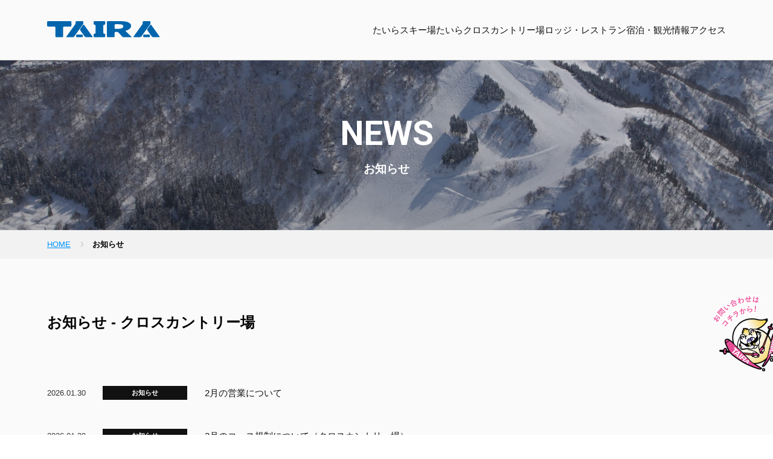

--- FILE ---
content_type: text/html; charset=UTF-8
request_url: https://gokayama-taira.com/news/category/info-cross-country
body_size: 10069
content:
<!DOCTYPE html>
<html lang="ja">
    <head>
        <meta charset="utf-8">
        <meta http-equiv="x-ua-compatible" content="ie=edge">
        <meta name="viewport" content="width=device-width, initial-scale=1, shrink-to-fit=no">

        <link rel="preconnect" href="https://fonts.googleapis.com">
        <link rel="preconnect" href="https://fonts.gstatic.com" crossorigin>
        <link href="https://fonts.googleapis.com/css2?family=Roboto:wght@300;700&display=swap" rel="stylesheet">
        <link href="https://fonts.googleapis.com/css2?family=Oswald:wght@500;700&display=swap" rel="stylesheet">

        <meta name='robots' content='max-image-preview:large' />

<!-- Google Tag Manager for WordPress by gtm4wp.com -->
<script data-cfasync="false" data-pagespeed-no-defer>
	var gtm4wp_datalayer_name = "dataLayer";
	var dataLayer = dataLayer || [];
</script>
<!-- End Google Tag Manager for WordPress by gtm4wp.com --><link rel="alternate" type="application/rss+xml" title="たいらスキー場 &amp; クロスカントリー場 &raquo; お知らせ カテゴリーのフィード" href="https://gokayama-taira.com/news/category/cross-country/info-cross-country/feed" />

<!-- SEO SIMPLE PACK 3.6.2 -->
<title>お知らせ | たいらスキー場 &amp; クロスカントリー場</title>
<meta name="keywords" content="五箇山,たいら,スキー場,クロスカントリー場,世界遺産,富山県,南砺市,平村">
<link rel="canonical" href="https://gokayama-taira.com/news/category/cross-country/info-cross-country">
<meta property="og:locale" content="ja_JP">
<meta property="og:type" content="website">
<meta property="og:image" content="https://gokayama-taira.com/wp-content/uploads/2022/11/taira-ogp_taira.png">
<meta property="og:title" content="お知らせ | たいらスキー場 &amp; クロスカントリー場">
<meta property="og:url" content="https://gokayama-taira.com/news/category/cross-country/info-cross-country">
<meta property="og:site_name" content="たいらスキー場 &amp; クロスカントリー場">
<meta name="twitter:card" content="summary_large_image">
<!-- / SEO SIMPLE PACK -->

<style id='wp-img-auto-sizes-contain-inline-css' type='text/css'>
img:is([sizes=auto i],[sizes^="auto," i]){contain-intrinsic-size:3000px 1500px}
/*# sourceURL=wp-img-auto-sizes-contain-inline-css */
</style>
<link rel='stylesheet' id='sbi_styles-css' href='https://gokayama-taira.com/wp-content/plugins/instagram-feed/css/sbi-styles.min.css?ver=6.10.0' type='text/css' media='all' />
<style id='wp-emoji-styles-inline-css' type='text/css'>

	img.wp-smiley, img.emoji {
		display: inline !important;
		border: none !important;
		box-shadow: none !important;
		height: 1em !important;
		width: 1em !important;
		margin: 0 0.07em !important;
		vertical-align: -0.1em !important;
		background: none !important;
		padding: 0 !important;
	}
/*# sourceURL=wp-emoji-styles-inline-css */
</style>
<style id='wp-block-library-inline-css' type='text/css'>
:root{--wp-block-synced-color:#7a00df;--wp-block-synced-color--rgb:122,0,223;--wp-bound-block-color:var(--wp-block-synced-color);--wp-editor-canvas-background:#ddd;--wp-admin-theme-color:#007cba;--wp-admin-theme-color--rgb:0,124,186;--wp-admin-theme-color-darker-10:#006ba1;--wp-admin-theme-color-darker-10--rgb:0,107,160.5;--wp-admin-theme-color-darker-20:#005a87;--wp-admin-theme-color-darker-20--rgb:0,90,135;--wp-admin-border-width-focus:2px}@media (min-resolution:192dpi){:root{--wp-admin-border-width-focus:1.5px}}.wp-element-button{cursor:pointer}:root .has-very-light-gray-background-color{background-color:#eee}:root .has-very-dark-gray-background-color{background-color:#313131}:root .has-very-light-gray-color{color:#eee}:root .has-very-dark-gray-color{color:#313131}:root .has-vivid-green-cyan-to-vivid-cyan-blue-gradient-background{background:linear-gradient(135deg,#00d084,#0693e3)}:root .has-purple-crush-gradient-background{background:linear-gradient(135deg,#34e2e4,#4721fb 50%,#ab1dfe)}:root .has-hazy-dawn-gradient-background{background:linear-gradient(135deg,#faaca8,#dad0ec)}:root .has-subdued-olive-gradient-background{background:linear-gradient(135deg,#fafae1,#67a671)}:root .has-atomic-cream-gradient-background{background:linear-gradient(135deg,#fdd79a,#004a59)}:root .has-nightshade-gradient-background{background:linear-gradient(135deg,#330968,#31cdcf)}:root .has-midnight-gradient-background{background:linear-gradient(135deg,#020381,#2874fc)}:root{--wp--preset--font-size--normal:16px;--wp--preset--font-size--huge:42px}.has-regular-font-size{font-size:1em}.has-larger-font-size{font-size:2.625em}.has-normal-font-size{font-size:var(--wp--preset--font-size--normal)}.has-huge-font-size{font-size:var(--wp--preset--font-size--huge)}.has-text-align-center{text-align:center}.has-text-align-left{text-align:left}.has-text-align-right{text-align:right}.has-fit-text{white-space:nowrap!important}#end-resizable-editor-section{display:none}.aligncenter{clear:both}.items-justified-left{justify-content:flex-start}.items-justified-center{justify-content:center}.items-justified-right{justify-content:flex-end}.items-justified-space-between{justify-content:space-between}.screen-reader-text{border:0;clip-path:inset(50%);height:1px;margin:-1px;overflow:hidden;padding:0;position:absolute;width:1px;word-wrap:normal!important}.screen-reader-text:focus{background-color:#ddd;clip-path:none;color:#444;display:block;font-size:1em;height:auto;left:5px;line-height:normal;padding:15px 23px 14px;text-decoration:none;top:5px;width:auto;z-index:100000}html :where(.has-border-color){border-style:solid}html :where([style*=border-top-color]){border-top-style:solid}html :where([style*=border-right-color]){border-right-style:solid}html :where([style*=border-bottom-color]){border-bottom-style:solid}html :where([style*=border-left-color]){border-left-style:solid}html :where([style*=border-width]){border-style:solid}html :where([style*=border-top-width]){border-top-style:solid}html :where([style*=border-right-width]){border-right-style:solid}html :where([style*=border-bottom-width]){border-bottom-style:solid}html :where([style*=border-left-width]){border-left-style:solid}html :where(img[class*=wp-image-]){height:auto;max-width:100%}:where(figure){margin:0 0 1em}html :where(.is-position-sticky){--wp-admin--admin-bar--position-offset:var(--wp-admin--admin-bar--height,0px)}@media screen and (max-width:600px){html :where(.is-position-sticky){--wp-admin--admin-bar--position-offset:0px}}

/*# sourceURL=wp-block-library-inline-css */
</style><style id='global-styles-inline-css' type='text/css'>
:root{--wp--preset--aspect-ratio--square: 1;--wp--preset--aspect-ratio--4-3: 4/3;--wp--preset--aspect-ratio--3-4: 3/4;--wp--preset--aspect-ratio--3-2: 3/2;--wp--preset--aspect-ratio--2-3: 2/3;--wp--preset--aspect-ratio--16-9: 16/9;--wp--preset--aspect-ratio--9-16: 9/16;--wp--preset--color--black: #000000;--wp--preset--color--cyan-bluish-gray: #abb8c3;--wp--preset--color--white: #ffffff;--wp--preset--color--pale-pink: #f78da7;--wp--preset--color--vivid-red: #cf2e2e;--wp--preset--color--luminous-vivid-orange: #ff6900;--wp--preset--color--luminous-vivid-amber: #fcb900;--wp--preset--color--light-green-cyan: #7bdcb5;--wp--preset--color--vivid-green-cyan: #00d084;--wp--preset--color--pale-cyan-blue: #8ed1fc;--wp--preset--color--vivid-cyan-blue: #0693e3;--wp--preset--color--vivid-purple: #9b51e0;--wp--preset--gradient--vivid-cyan-blue-to-vivid-purple: linear-gradient(135deg,rgb(6,147,227) 0%,rgb(155,81,224) 100%);--wp--preset--gradient--light-green-cyan-to-vivid-green-cyan: linear-gradient(135deg,rgb(122,220,180) 0%,rgb(0,208,130) 100%);--wp--preset--gradient--luminous-vivid-amber-to-luminous-vivid-orange: linear-gradient(135deg,rgb(252,185,0) 0%,rgb(255,105,0) 100%);--wp--preset--gradient--luminous-vivid-orange-to-vivid-red: linear-gradient(135deg,rgb(255,105,0) 0%,rgb(207,46,46) 100%);--wp--preset--gradient--very-light-gray-to-cyan-bluish-gray: linear-gradient(135deg,rgb(238,238,238) 0%,rgb(169,184,195) 100%);--wp--preset--gradient--cool-to-warm-spectrum: linear-gradient(135deg,rgb(74,234,220) 0%,rgb(151,120,209) 20%,rgb(207,42,186) 40%,rgb(238,44,130) 60%,rgb(251,105,98) 80%,rgb(254,248,76) 100%);--wp--preset--gradient--blush-light-purple: linear-gradient(135deg,rgb(255,206,236) 0%,rgb(152,150,240) 100%);--wp--preset--gradient--blush-bordeaux: linear-gradient(135deg,rgb(254,205,165) 0%,rgb(254,45,45) 50%,rgb(107,0,62) 100%);--wp--preset--gradient--luminous-dusk: linear-gradient(135deg,rgb(255,203,112) 0%,rgb(199,81,192) 50%,rgb(65,88,208) 100%);--wp--preset--gradient--pale-ocean: linear-gradient(135deg,rgb(255,245,203) 0%,rgb(182,227,212) 50%,rgb(51,167,181) 100%);--wp--preset--gradient--electric-grass: linear-gradient(135deg,rgb(202,248,128) 0%,rgb(113,206,126) 100%);--wp--preset--gradient--midnight: linear-gradient(135deg,rgb(2,3,129) 0%,rgb(40,116,252) 100%);--wp--preset--font-size--small: 13px;--wp--preset--font-size--medium: 20px;--wp--preset--font-size--large: 36px;--wp--preset--font-size--x-large: 42px;--wp--preset--spacing--20: 0.44rem;--wp--preset--spacing--30: 0.67rem;--wp--preset--spacing--40: 1rem;--wp--preset--spacing--50: 1.5rem;--wp--preset--spacing--60: 2.25rem;--wp--preset--spacing--70: 3.38rem;--wp--preset--spacing--80: 5.06rem;--wp--preset--shadow--natural: 6px 6px 9px rgba(0, 0, 0, 0.2);--wp--preset--shadow--deep: 12px 12px 50px rgba(0, 0, 0, 0.4);--wp--preset--shadow--sharp: 6px 6px 0px rgba(0, 0, 0, 0.2);--wp--preset--shadow--outlined: 6px 6px 0px -3px rgb(255, 255, 255), 6px 6px rgb(0, 0, 0);--wp--preset--shadow--crisp: 6px 6px 0px rgb(0, 0, 0);}:where(.is-layout-flex){gap: 0.5em;}:where(.is-layout-grid){gap: 0.5em;}body .is-layout-flex{display: flex;}.is-layout-flex{flex-wrap: wrap;align-items: center;}.is-layout-flex > :is(*, div){margin: 0;}body .is-layout-grid{display: grid;}.is-layout-grid > :is(*, div){margin: 0;}:where(.wp-block-columns.is-layout-flex){gap: 2em;}:where(.wp-block-columns.is-layout-grid){gap: 2em;}:where(.wp-block-post-template.is-layout-flex){gap: 1.25em;}:where(.wp-block-post-template.is-layout-grid){gap: 1.25em;}.has-black-color{color: var(--wp--preset--color--black) !important;}.has-cyan-bluish-gray-color{color: var(--wp--preset--color--cyan-bluish-gray) !important;}.has-white-color{color: var(--wp--preset--color--white) !important;}.has-pale-pink-color{color: var(--wp--preset--color--pale-pink) !important;}.has-vivid-red-color{color: var(--wp--preset--color--vivid-red) !important;}.has-luminous-vivid-orange-color{color: var(--wp--preset--color--luminous-vivid-orange) !important;}.has-luminous-vivid-amber-color{color: var(--wp--preset--color--luminous-vivid-amber) !important;}.has-light-green-cyan-color{color: var(--wp--preset--color--light-green-cyan) !important;}.has-vivid-green-cyan-color{color: var(--wp--preset--color--vivid-green-cyan) !important;}.has-pale-cyan-blue-color{color: var(--wp--preset--color--pale-cyan-blue) !important;}.has-vivid-cyan-blue-color{color: var(--wp--preset--color--vivid-cyan-blue) !important;}.has-vivid-purple-color{color: var(--wp--preset--color--vivid-purple) !important;}.has-black-background-color{background-color: var(--wp--preset--color--black) !important;}.has-cyan-bluish-gray-background-color{background-color: var(--wp--preset--color--cyan-bluish-gray) !important;}.has-white-background-color{background-color: var(--wp--preset--color--white) !important;}.has-pale-pink-background-color{background-color: var(--wp--preset--color--pale-pink) !important;}.has-vivid-red-background-color{background-color: var(--wp--preset--color--vivid-red) !important;}.has-luminous-vivid-orange-background-color{background-color: var(--wp--preset--color--luminous-vivid-orange) !important;}.has-luminous-vivid-amber-background-color{background-color: var(--wp--preset--color--luminous-vivid-amber) !important;}.has-light-green-cyan-background-color{background-color: var(--wp--preset--color--light-green-cyan) !important;}.has-vivid-green-cyan-background-color{background-color: var(--wp--preset--color--vivid-green-cyan) !important;}.has-pale-cyan-blue-background-color{background-color: var(--wp--preset--color--pale-cyan-blue) !important;}.has-vivid-cyan-blue-background-color{background-color: var(--wp--preset--color--vivid-cyan-blue) !important;}.has-vivid-purple-background-color{background-color: var(--wp--preset--color--vivid-purple) !important;}.has-black-border-color{border-color: var(--wp--preset--color--black) !important;}.has-cyan-bluish-gray-border-color{border-color: var(--wp--preset--color--cyan-bluish-gray) !important;}.has-white-border-color{border-color: var(--wp--preset--color--white) !important;}.has-pale-pink-border-color{border-color: var(--wp--preset--color--pale-pink) !important;}.has-vivid-red-border-color{border-color: var(--wp--preset--color--vivid-red) !important;}.has-luminous-vivid-orange-border-color{border-color: var(--wp--preset--color--luminous-vivid-orange) !important;}.has-luminous-vivid-amber-border-color{border-color: var(--wp--preset--color--luminous-vivid-amber) !important;}.has-light-green-cyan-border-color{border-color: var(--wp--preset--color--light-green-cyan) !important;}.has-vivid-green-cyan-border-color{border-color: var(--wp--preset--color--vivid-green-cyan) !important;}.has-pale-cyan-blue-border-color{border-color: var(--wp--preset--color--pale-cyan-blue) !important;}.has-vivid-cyan-blue-border-color{border-color: var(--wp--preset--color--vivid-cyan-blue) !important;}.has-vivid-purple-border-color{border-color: var(--wp--preset--color--vivid-purple) !important;}.has-vivid-cyan-blue-to-vivid-purple-gradient-background{background: var(--wp--preset--gradient--vivid-cyan-blue-to-vivid-purple) !important;}.has-light-green-cyan-to-vivid-green-cyan-gradient-background{background: var(--wp--preset--gradient--light-green-cyan-to-vivid-green-cyan) !important;}.has-luminous-vivid-amber-to-luminous-vivid-orange-gradient-background{background: var(--wp--preset--gradient--luminous-vivid-amber-to-luminous-vivid-orange) !important;}.has-luminous-vivid-orange-to-vivid-red-gradient-background{background: var(--wp--preset--gradient--luminous-vivid-orange-to-vivid-red) !important;}.has-very-light-gray-to-cyan-bluish-gray-gradient-background{background: var(--wp--preset--gradient--very-light-gray-to-cyan-bluish-gray) !important;}.has-cool-to-warm-spectrum-gradient-background{background: var(--wp--preset--gradient--cool-to-warm-spectrum) !important;}.has-blush-light-purple-gradient-background{background: var(--wp--preset--gradient--blush-light-purple) !important;}.has-blush-bordeaux-gradient-background{background: var(--wp--preset--gradient--blush-bordeaux) !important;}.has-luminous-dusk-gradient-background{background: var(--wp--preset--gradient--luminous-dusk) !important;}.has-pale-ocean-gradient-background{background: var(--wp--preset--gradient--pale-ocean) !important;}.has-electric-grass-gradient-background{background: var(--wp--preset--gradient--electric-grass) !important;}.has-midnight-gradient-background{background: var(--wp--preset--gradient--midnight) !important;}.has-small-font-size{font-size: var(--wp--preset--font-size--small) !important;}.has-medium-font-size{font-size: var(--wp--preset--font-size--medium) !important;}.has-large-font-size{font-size: var(--wp--preset--font-size--large) !important;}.has-x-large-font-size{font-size: var(--wp--preset--font-size--x-large) !important;}
/*# sourceURL=global-styles-inline-css */
</style>

<style id='classic-theme-styles-inline-css' type='text/css'>
/*! This file is auto-generated */
.wp-block-button__link{color:#fff;background-color:#32373c;border-radius:9999px;box-shadow:none;text-decoration:none;padding:calc(.667em + 2px) calc(1.333em + 2px);font-size:1.125em}.wp-block-file__button{background:#32373c;color:#fff;text-decoration:none}
/*# sourceURL=/wp-includes/css/classic-themes.min.css */
</style>
<link rel='stylesheet' id='common-style-css' href='https://gokayama-taira.com/wp-content/themes/gokayama-taira/style.css?ver=20230125-1329' type='text/css' media='all' />
<script type="text/javascript" src="https://gokayama-taira.com/wp-includes/js/jquery/jquery.min.js?ver=3.7.1" id="jquery-core-js"></script>
<script type="text/javascript" src="https://gokayama-taira.com/wp-includes/js/jquery/jquery-migrate.min.js?ver=3.4.1" id="jquery-migrate-js"></script>
<link rel="https://api.w.org/" href="https://gokayama-taira.com/wp-json/" /><link rel="alternate" title="JSON" type="application/json" href="https://gokayama-taira.com/wp-json/wp/v2/categories/20" /><link rel="EditURI" type="application/rsd+xml" title="RSD" href="https://gokayama-taira.com/xmlrpc.php?rsd" />
<meta name="generator" content="WordPress 6.9" />

<!-- Google Tag Manager for WordPress by gtm4wp.com -->
<!-- GTM Container placement set to automatic -->
<script data-cfasync="false" data-pagespeed-no-defer type="text/javascript">
	var dataLayer_content = {"pagePostType":"post","pagePostType2":"category-post","pageCategory":["info-cross-country","cross-country"]};
	dataLayer.push( dataLayer_content );
</script>
<script data-cfasync="false" data-pagespeed-no-defer type="text/javascript">
(function(w,d,s,l,i){w[l]=w[l]||[];w[l].push({'gtm.start':
new Date().getTime(),event:'gtm.js'});var f=d.getElementsByTagName(s)[0],
j=d.createElement(s),dl=l!='dataLayer'?'&l='+l:'';j.async=true;j.src=
'//www.googletagmanager.com/gtm.js?id='+i+dl;f.parentNode.insertBefore(j,f);
})(window,document,'script','dataLayer','GTM-WZWZKQ2');
</script>
<!-- End Google Tag Manager for WordPress by gtm4wp.com --><noscript><style>.lazyload[data-src]{display:none !important;}</style></noscript><style>.lazyload{background-image:none !important;}.lazyload:before{background-image:none !important;}</style><link rel="icon" href="https://gokayama-taira.com/wp-content/uploads/2022/10/cropped-icon-32x32.jpg" sizes="32x32" />
<link rel="icon" href="https://gokayama-taira.com/wp-content/uploads/2022/10/cropped-icon-192x192.jpg" sizes="192x192" />
<link rel="apple-touch-icon" href="https://gokayama-taira.com/wp-content/uploads/2022/10/cropped-icon-180x180.jpg" />
<meta name="msapplication-TileImage" content="https://gokayama-taira.com/wp-content/uploads/2022/10/cropped-icon-270x270.jpg" />
    </head>

    <body>

    
    
    <header class="header other_page_header   ">
                    <h1 class="header_logo"><a href="https://gokayama-taira.com/"><img src="[data-uri]" alt="TAIRA" data-src="https://gokayama-taira.com/wp-content/themes/gokayama-taira/images/header_logo.svg" decoding="async" class="lazyload"><noscript><img src="https://gokayama-taira.com/wp-content/themes/gokayama-taira/images/header_logo.svg" alt="TAIRA" data-eio="l"></noscript></a></h1>
                
        <nav class="header_nav">
    <ul class="header_nav_ul">
        <li class="header_nav_li"><a href="https://gokayama-taira.com/ski">たいらスキー場</a></li>
        <li class="header_nav_li"><a href="https://gokayama-taira.com/cross-country">たいらクロスカントリー場</a></li>
        <li class="header_nav_li"><a href="https://gokayama-taira.com/lodge-restaurant">ロッジ・レストラン</a></li>
        <li class="header_nav_li"><a href="https://gokayama-taira.com/stay-information">宿泊・観光情報</a></li>
        <li class="header_nav_li"><a href="https://gokayama-taira.com/access">アクセス</a></li>
    </ul>
</nav>
                    <img class="sp_menu_icon lazyload" src="[data-uri]" alt="MENU" data-src="https://gokayama-taira.com/wp-content/themes/gokayama-taira/images/menu/menu_icon_blue.svg" decoding="async"><noscript><img class="sp_menu_icon" src="https://gokayama-taira.com/wp-content/themes/gokayama-taira/images/menu/menu_icon_blue.svg" alt="MENU" data-eio="l"></noscript>
            </header>

    <!-- スマホメニュー -->
    <div class="sp_menu_wrap">
        <div class="sp_menu_header">
            <a href="https://gokayama-taira.com/" class="sp_menu_logo_link">
                <img class="sp_logo_img lazyload" src="[data-uri]" alt="TAIRA" data-src="https://gokayama-taira.com/wp-content/themes/gokayama-taira/images/top/taira_logo.svg" decoding="async"><noscript><img class="sp_logo_img" src="https://gokayama-taira.com/wp-content/themes/gokayama-taira/images/top/taira_logo.svg" alt="TAIRA" data-eio="l"></noscript>
            </a>

            <img class="sp_menu_close_icon lazyload" src="[data-uri]" alt="MENU" data-src="https://gokayama-taira.com/wp-content/themes/gokayama-taira/images/menu/menu_close_icon.svg" decoding="async"><noscript><img class="sp_menu_close_icon" src="https://gokayama-taira.com/wp-content/themes/gokayama-taira/images/menu/menu_close_icon.svg" alt="MENU" data-eio="l"></noscript>
        </div>

        <div class="sp_menu_area">
            <div class="main_menu_area">
                <ul class="parent_menu">
                    <li class="parent_li">
                        <p class="parent_name">TOP<span class="toggle_icon"></span></p>
                        <ul class="link_ul">
    <li class="link_li"><a href="https://gokayama-taira.com/" class="all_top_link">TOP</a></li>
    <li class="link_li"><a href="https://gokayama-taira.com/news">お知らせ</a></li>
    <li class="link_li"><a href="https://gokayama-taira.com/event">大会・イベント</a></li>
    <li class="link_li"><a href="https://gokayama-taira.com/stay-information">宿泊・観光情報</a></li>
    <li class="link_li"><a href="https://gokayama-taira.com/access">アクセス情報</a></li>
</ul>                    </li>
                    <li class="parent_li">
                        <p class="parent_name">たいらスキー場<span class="toggle_icon"></span></p>
                        <ul class="link_ul">
    <li class="link_li"><a href="https://gokayama-taira.com/ski">たいらスキー場</a></li>
    <li class="link_li"><a href="https://gokayama-taira.com/ski/charge">営業時間・料金</a></li>
    <li class="link_li"><a href="https://gokayama-taira.com/ski/rental">レンタルショップ</a></li>
    <li class="link_li"><a href="https://gokayama-taira.com/ski/school">スクール</a></li>
    <li class="link_li"><a href="https://gokayama-taira.com/ski/tournament">競技関係者の方</a></li>
    <li class="link_li"><a href="https://gokayama-taira.com/ski/contact">お問い合わせ</a></li>
</ul>                    </li>
                    <li class="parent_li">
                        <p class="parent_name">たいらクロスカントリー場<span class="toggle_icon"></span></p>
                        <ul class="link_ul">
    <li class="link_li"><a href="https://gokayama-taira.com/cross-country">たいらクロスカントリー場</a></li>
    <li class="link_li"><a href="https://gokayama-taira.com/cross-country/tournament">競技関係者の方</a></li>
    <li class="link_li"><a href="https://gokayama-taira.com/cross-country/charge">営業時間・料金</a></li>
    <li class="link_li"><a href="https://gokayama-taira.com/cross-country/rental">レンタルショップ</a></li>
    <li class="link_li"><a href="https://gokayama-taira.com/cross-country/school">スクール</a></li>
    <li class="link_li"><a href="https://gokayama-taira.com/cross-country/contact">お問い合わせ</a></li>
</ul>                    </li>
                    <li class="parent_li">
                        <p class="parent_name">ロッジ・レストラン<span class="toggle_icon"></span></p>
                        <ul class="link_ul">
    <li class="link_li"><a href="https://gokayama-taira.com/lodge-restaurant">ロッジ・レストラン</a></li>
    <li class="link_li"><a href="https://gokayama-taira.com/lodge-restaurant/mine">ロッジ峰</a></li>
    <li class="link_li"><a href="https://gokayama-taira.com/lodge-restaurant/maple">レストラン・メープル</a></li>
    <li class="link_li"><a href="https://gokayama-taira.com/lodge-restaurant/shimaya">ロッジ シマヤ</a></li>
</ul>                    </li>
                </ul>
            </div>

            <div class="sp_other_menu_area">
                <ul class="other_link_ul">
    <li class="other_link_li"><a href="http://www.nagatagumi.com/" target="_blank">運営会社</a></li>
    <li class="other_link_li"><a href="https://gokayama-taira.com/privacy-policy">プライバシーポリシー</a></li>
    <li class="other_link_li"><a href="https://gokayama-taira.com/safety">索道安全報告書</a></li>
    <li class="other_link_li"><a href="https://gokayama-taira.com/sitemap">サイトマップ</a></li>
</ul>            </div>
        </div><!-- /.sp_menu_area -->
    </div><!-- /.sp_menu_wrap -->

    <main>
<div class="content news_list_page">
    <div class="list_page_header news_header">
        <p class="en_index">NEWS</p>
        <h1 class="page_title">お知らせ</h1>
    </div>

    <nav class="pankuzu_nav">
        <ul class="pankuzu_ul">
            <li class="pankuzu_li"><a href="https://gokayama-taira.com/">HOME</a></li>
            <li class="pankuzu_li"><span class="now_page">お知らせ</span></li>
        </ul>
    </nav>

    <section class="category_section">
                    <p class="category_name">お知らせ - クロスカントリー場</p>
            </section>

    <ul class="news_ul">
           <li class="news_li">
            <span class="date">2026.01.30</span>
            <a class="tag" href="https://gokayama-taira.com/news/category/info-cross-country" style="background-color:#111111;">お知らせ</a>            <a class="news_link" href="https://gokayama-taira.com/news/2753"><p class="news_title">2月の営業について</p></a>
        </li>
           <li class="news_li">
            <span class="date">2026.01.20</span>
            <a class="tag" href="https://gokayama-taira.com/news/category/info-cross-country" style="background-color:#111111;">お知らせ</a>            <a class="news_link" href="https://gokayama-taira.com/news/1228"><p class="news_title">2月のコース規制について（クロスカントリー場）</p></a>
        </li>
           <li class="news_li">
            <span class="date">2026.01.09</span>
            <a class="tag" href="https://gokayama-taira.com/news/category/info-cross-country" style="background-color:#111111;">お知らせ</a>            <a class="news_link" href="https://gokayama-taira.com/news/1339"><p class="news_title">大会情報について（クロスカントリー場）</p></a>
        </li>
           <li class="news_li">
            <span class="date">2025.12.30</span>
            <a class="tag" href="https://gokayama-taira.com/news/category/info-cross-country" style="background-color:#111111;">お知らせ</a>            <a class="news_link" href="https://gokayama-taira.com/news/1248"><p class="news_title">年末年始の営業について（たいらクロスカントリー場）</p></a>
        </li>
        </ul>

    <div class="pagenate_area">
        <span aria-current="page" class="page-numbers current">1</span>
<a class="page-numbers" href="https://gokayama-taira.com/news/category/info-cross-country/page/2">2</a>
<a class="page-numbers" href="https://gokayama-taira.com/news/category/info-cross-country/page/3">3</a>
<span class="page-numbers dots">&hellip;</span>
<a class="page-numbers" href="https://gokayama-taira.com/news/category/info-cross-country/page/6">6</a>    </div>
</div>


    <iframe class="footer_google_map lazyload"  width="1200" height="500" style="border:0;" allowfullscreen="" loading="lazy" referrerpolicy="no-referrer-when-downgrade" data-src="https://www.google.com/maps/embed?pb=!1m18!1m12!1m3!1d12838.908758777987!2d136.91594316829926!3d36.43997888002428!2m3!1f0!2f0!3f0!3m2!1i1024!2i768!4f13.1!3m3!1m2!1s0x5ff83d929dd593a7%3A0xfa09896186d267cf!2z44Gf44GE44KJ44K544Kt44O85aC0!5e0!3m2!1sja!2sjp!4v1663210034725!5m2!1sja!2sjp"></iframe>

        <section class="contact_access_section ">
            <div class="contact_access_inner">
                <div class="left_area">
                    <p class="tel_message">お電話からのお問い合わせはこちら</p>
                                                    <a class="tel_area" href="tel:0763-66-2911">
                                <img class="tel_icon lazyload" src="[data-uri]" alt="tel" data-src="https://gokayama-taira.com/wp-content/themes/gokayama-taira/images/tel_icon.svg" decoding="async"><noscript><img class="tel_icon" src="https://gokayama-taira.com/wp-content/themes/gokayama-taira/images/tel_icon.svg" alt="tel" data-eio="l"></noscript>
                                <p class="tel_num">0763-66-2911</p>
                            </a>
                                            </a>
                </div>

                <div class="right_area">
                                            <a class="button_style contact_button" href="https://gokayama-taira.com/ski/contact">
                                            <img class="raski_img lazyload" src="[data-uri]" alt="ラスキー" data-src="https://gokayama-taira.com/wp-content/themes/gokayama-taira/images/footer_rasuki.png" decoding="async" data-eio-rwidth="222" data-eio-rheight="200"><noscript><img class="raski_img" src="https://gokayama-taira.com/wp-content/themes/gokayama-taira/images/footer_rasuki.png" alt="ラスキー" data-eio="l"></noscript>
                        お問い合わせフォームはこちら
                        <svg viewBox="0 0 6.175 10" width="6.175" xmlns="http://www.w3.org/2000/svg"><path d="m12.885 17.45 3.815-3.825-3.815-3.825 1.175-1.175 5 5-5 5z" fill="#fff" transform="translate(-12.885 -8.625)"/></svg>
                    </a>
                    <a class="button_style access_button" href="https://gokayama-taira.com/access">
                        アクセス情報はこちら
                        <svg viewBox="0 0 6.175 10" width="6.175" xmlns="http://www.w3.org/2000/svg"><path d="m12.885 17.45 3.815-3.825-3.815-3.825 1.175-1.175 5 5-5 5z" fill="#111" transform="translate(-12.885 -8.625)"/></svg>
                    </a>
                </div>
               
            </div>
        </section><!-- /.contact_access_section -->

    </main>

    <footer class="footer ">
        <div class="footer_inner">
            <div class="link_wrap">
               <ul class="link_ul">
    <li class="link_li"><a href="https://gokayama-taira.com/" class="all_top_link">TOP</a></li>
    <li class="link_li"><a href="https://gokayama-taira.com/news">お知らせ</a></li>
    <li class="link_li"><a href="https://gokayama-taira.com/event">大会・イベント</a></li>
    <li class="link_li"><a href="https://gokayama-taira.com/stay-information">宿泊・観光情報</a></li>
    <li class="link_li"><a href="https://gokayama-taira.com/access">アクセス情報</a></li>
</ul><ul class="link_ul">
    <li class="link_li"><a href="https://gokayama-taira.com/ski">たいらスキー場</a></li>
    <li class="link_li"><a href="https://gokayama-taira.com/ski/charge">営業時間・料金</a></li>
    <li class="link_li"><a href="https://gokayama-taira.com/ski/rental">レンタルショップ</a></li>
    <li class="link_li"><a href="https://gokayama-taira.com/ski/school">スクール</a></li>
    <li class="link_li"><a href="https://gokayama-taira.com/ski/tournament">競技関係者の方</a></li>
    <li class="link_li"><a href="https://gokayama-taira.com/ski/contact">お問い合わせ</a></li>
</ul><ul class="link_ul">
    <li class="link_li"><a href="https://gokayama-taira.com/cross-country">たいらクロスカントリー場</a></li>
    <li class="link_li"><a href="https://gokayama-taira.com/cross-country/tournament">競技関係者の方</a></li>
    <li class="link_li"><a href="https://gokayama-taira.com/cross-country/charge">営業時間・料金</a></li>
    <li class="link_li"><a href="https://gokayama-taira.com/cross-country/rental">レンタルショップ</a></li>
    <li class="link_li"><a href="https://gokayama-taira.com/cross-country/school">スクール</a></li>
    <li class="link_li"><a href="https://gokayama-taira.com/cross-country/contact">お問い合わせ</a></li>
</ul><ul class="link_ul">
    <li class="link_li"><a href="https://gokayama-taira.com/lodge-restaurant">ロッジ・レストラン</a></li>
    <li class="link_li"><a href="https://gokayama-taira.com/lodge-restaurant/mine">ロッジ峰</a></li>
    <li class="link_li"><a href="https://gokayama-taira.com/lodge-restaurant/maple">レストラン・メープル</a></li>
    <li class="link_li"><a href="https://gokayama-taira.com/lodge-restaurant/shimaya">ロッジ シマヤ</a></li>
</ul>            </div><!-- /.link_wrap -->

            <div class="logo_copyright_area">
                <a class="footer_logo" href="https://gokayama-taira.com/"><img src="[data-uri]" alt="たいらスキー場" data-src="https://gokayama-taira.com/wp-content/themes/gokayama-taira/images/footer_logo.svg" decoding="async" class="lazyload"><noscript><img src="https://gokayama-taira.com/wp-content/themes/gokayama-taira/images/footer_logo.svg" alt="たいらスキー場" data-eio="l"></noscript></a>
                <p class="copyright">&copy; Nagatagumi, Inc</p>
            </div>
        </div><!-- /.footer_inner -->

        <a class="footer_logo_sp" href="https://gokayama-taira.com/"><img src="[data-uri]" alt="たいらスキー場" data-src="https://gokayama-taira.com/wp-content/themes/gokayama-taira/images/footer_logo.svg" decoding="async" class="lazyload"><noscript><img src="https://gokayama-taira.com/wp-content/themes/gokayama-taira/images/footer_logo.svg" alt="たいらスキー場" data-eio="l"></noscript></a>

        <div class="other_link_area">
            <ul class="other_link_ul">
    <li class="other_link_li"><a href="http://www.nagatagumi.com/" target="_blank">運営会社</a></li>
    <li class="other_link_li"><a href="https://gokayama-taira.com/privacy-policy">プライバシーポリシー</a></li>
    <li class="other_link_li"><a href="https://gokayama-taira.com/safety">索道安全報告書</a></li>
    <li class="other_link_li"><a href="https://gokayama-taira.com/sitemap">サイトマップ</a></li>
</ul>        </div>

        <div class="copyright_area_sp ">
            <p class="copyright_sp">&copy; Nagatagumi, Inc</p>
        </div>
       
    </footer>

            <a href="https://gokayama-taira.com/ski/contact" class="fix_contact_button">
            <img src="[data-uri]" alt="お問い合わせはコチラから！" data-src="https://gokayama-taira.com/wp-content/themes/gokayama-taira/images/sticky_contact_button.png" decoding="async" class="lazyload" data-eio-rwidth="222" data-eio-rheight="256"><noscript><img src="https://gokayama-taira.com/wp-content/themes/gokayama-taira/images/sticky_contact_button.png" alt="お問い合わせはコチラから！" data-eio="l"></noscript>
    </a>

    <script type="speculationrules">
{"prefetch":[{"source":"document","where":{"and":[{"href_matches":"/*"},{"not":{"href_matches":["/wp-*.php","/wp-admin/*","/wp-content/uploads/*","/wp-content/*","/wp-content/plugins/*","/wp-content/themes/gokayama-taira/*","/*\\?(.+)"]}},{"not":{"selector_matches":"a[rel~=\"nofollow\"]"}},{"not":{"selector_matches":".no-prefetch, .no-prefetch a"}}]},"eagerness":"conservative"}]}
</script>
<!-- Instagram Feed JS -->
<script type="text/javascript">
var sbiajaxurl = "https://gokayama-taira.com/wp-admin/admin-ajax.php";
</script>
<script type="text/javascript" id="eio-lazy-load-js-before">
/* <![CDATA[ */
var eio_lazy_vars = {"exactdn_domain":"","skip_autoscale":0,"bg_min_dpr":1.1,"threshold":0,"use_dpr":1};
//# sourceURL=eio-lazy-load-js-before
/* ]]> */
</script>
<script type="text/javascript" src="https://gokayama-taira.com/wp-content/plugins/ewww-image-optimizer/includes/lazysizes.min.js?ver=831" id="eio-lazy-load-js" async="async" data-wp-strategy="async"></script>
<script type="text/javascript" src="https://gokayama-taira.com/wp-content/themes/gokayama-taira/js/common.js?ver=20221027-1331" id="common-js-js"></script>
<script id="wp-emoji-settings" type="application/json">
{"baseUrl":"https://s.w.org/images/core/emoji/17.0.2/72x72/","ext":".png","svgUrl":"https://s.w.org/images/core/emoji/17.0.2/svg/","svgExt":".svg","source":{"concatemoji":"https://gokayama-taira.com/wp-includes/js/wp-emoji-release.min.js?ver=6.9"}}
</script>
<script type="module">
/* <![CDATA[ */
/*! This file is auto-generated */
const a=JSON.parse(document.getElementById("wp-emoji-settings").textContent),o=(window._wpemojiSettings=a,"wpEmojiSettingsSupports"),s=["flag","emoji"];function i(e){try{var t={supportTests:e,timestamp:(new Date).valueOf()};sessionStorage.setItem(o,JSON.stringify(t))}catch(e){}}function c(e,t,n){e.clearRect(0,0,e.canvas.width,e.canvas.height),e.fillText(t,0,0);t=new Uint32Array(e.getImageData(0,0,e.canvas.width,e.canvas.height).data);e.clearRect(0,0,e.canvas.width,e.canvas.height),e.fillText(n,0,0);const a=new Uint32Array(e.getImageData(0,0,e.canvas.width,e.canvas.height).data);return t.every((e,t)=>e===a[t])}function p(e,t){e.clearRect(0,0,e.canvas.width,e.canvas.height),e.fillText(t,0,0);var n=e.getImageData(16,16,1,1);for(let e=0;e<n.data.length;e++)if(0!==n.data[e])return!1;return!0}function u(e,t,n,a){switch(t){case"flag":return n(e,"\ud83c\udff3\ufe0f\u200d\u26a7\ufe0f","\ud83c\udff3\ufe0f\u200b\u26a7\ufe0f")?!1:!n(e,"\ud83c\udde8\ud83c\uddf6","\ud83c\udde8\u200b\ud83c\uddf6")&&!n(e,"\ud83c\udff4\udb40\udc67\udb40\udc62\udb40\udc65\udb40\udc6e\udb40\udc67\udb40\udc7f","\ud83c\udff4\u200b\udb40\udc67\u200b\udb40\udc62\u200b\udb40\udc65\u200b\udb40\udc6e\u200b\udb40\udc67\u200b\udb40\udc7f");case"emoji":return!a(e,"\ud83e\u1fac8")}return!1}function f(e,t,n,a){let r;const o=(r="undefined"!=typeof WorkerGlobalScope&&self instanceof WorkerGlobalScope?new OffscreenCanvas(300,150):document.createElement("canvas")).getContext("2d",{willReadFrequently:!0}),s=(o.textBaseline="top",o.font="600 32px Arial",{});return e.forEach(e=>{s[e]=t(o,e,n,a)}),s}function r(e){var t=document.createElement("script");t.src=e,t.defer=!0,document.head.appendChild(t)}a.supports={everything:!0,everythingExceptFlag:!0},new Promise(t=>{let n=function(){try{var e=JSON.parse(sessionStorage.getItem(o));if("object"==typeof e&&"number"==typeof e.timestamp&&(new Date).valueOf()<e.timestamp+604800&&"object"==typeof e.supportTests)return e.supportTests}catch(e){}return null}();if(!n){if("undefined"!=typeof Worker&&"undefined"!=typeof OffscreenCanvas&&"undefined"!=typeof URL&&URL.createObjectURL&&"undefined"!=typeof Blob)try{var e="postMessage("+f.toString()+"("+[JSON.stringify(s),u.toString(),c.toString(),p.toString()].join(",")+"));",a=new Blob([e],{type:"text/javascript"});const r=new Worker(URL.createObjectURL(a),{name:"wpTestEmojiSupports"});return void(r.onmessage=e=>{i(n=e.data),r.terminate(),t(n)})}catch(e){}i(n=f(s,u,c,p))}t(n)}).then(e=>{for(const n in e)a.supports[n]=e[n],a.supports.everything=a.supports.everything&&a.supports[n],"flag"!==n&&(a.supports.everythingExceptFlag=a.supports.everythingExceptFlag&&a.supports[n]);var t;a.supports.everythingExceptFlag=a.supports.everythingExceptFlag&&!a.supports.flag,a.supports.everything||((t=a.source||{}).concatemoji?r(t.concatemoji):t.wpemoji&&t.twemoji&&(r(t.twemoji),r(t.wpemoji)))});
//# sourceURL=https://gokayama-taira.com/wp-includes/js/wp-emoji-loader.min.js
/* ]]> */
</script>
    </body>
</html>

--- FILE ---
content_type: text/css
request_url: https://gokayama-taira.com/wp-content/themes/gokayama-taira/style.css?ver=20230125-1329
body_size: 30168
content:
@charset "UTF-8";
/*
html5doctor.com Reset Stylesheet
v1.6.1
Last Updated: 2010-09-17
Author: Richard Clark - http://richclarkdesign.com
Twitter: @rich_clark
*/
html, body, div, span, object, iframe,
h1, h2, h3, h4, h5, h6, p, blockquote, pre,
abbr, address, cite, code,
del, dfn, em, img, ins, kbd, q, samp,
small, strong, sub, sup, var,
b, i,
dl, dt, dd, ol, ul, li,
fieldset, form, label, legend,
table, caption, tbody, tfoot, thead, tr, th, td,
article, aside, canvas, details, figcaption, figure,
footer, header, hgroup, menu, nav, section, summary,
time, mark, audio, video {
  margin: 0;
  padding: 0;
  border: 0;
  outline: 0;
  font-size: 100%;
  vertical-align: baseline;
  background: transparent; }

body {
  line-height: 1; }

article, aside, details, figcaption, figure,
footer, header, hgroup, menu, nav, section {
  display: block; }

nav ul {
  list-style: none; }

blockquote, q {
  quotes: none; }

blockquote:before, blockquote:after,
q:before, q:after {
  content: '';
  content: none; }

a {
  margin: 0;
  padding: 0;
  font-size: 100%;
  vertical-align: baseline;
  background: transparent; }

/* change colours to suit your needs */
ins {
  background-color: #ff9;
  color: #000;
  text-decoration: none; }

/* change colours to suit your needs */
mark {
  background-color: #ff9;
  color: #000;
  font-style: italic;
  font-weight: bold; }

del {
  text-decoration: line-through; }

abbr[title], dfn[title] {
  border-bottom: 1px dotted;
  cursor: help; }

table {
  border-collapse: collapse;
  border-spacing: 0; }

/* change border colour to suit your needs */
hr {
  display: block;
  height: 1px;
  border: 0;
  border-top: 1px solid #cccccc;
  margin: 1em 0;
  padding: 0; }

input, select {
  vertical-align: middle; }

*,
*::before,
*::after {
  -webkit-box-sizing: border-box;
  box-sizing: border-box; }

img {
  max-width: 100%; }

.period_text,
.business_time_text {
	line-height: 2;
}

/* リンクにhoverしたときの下線の動き */
/* お知らせセクション */
.top_page .en_index, .stay_list_page .news_section .en_index, .lodge_list_page .news_section .en_index, .taira_ski_top_page .en_index, .tournament_page .en_index, .list_page_header .en_index, .template_page_header_area .en_title, .weather_snow_height_section .today_taira, .weather_snow_height_section .youbi, .lodge_tourist_ul .list_en, .lodge_tourist_ul .more_button, .fixed_menu_ul .fixed_li:last-of-type .white_text, .facebook_section .facebook_index, .page_404 .page_index, .top_page_header .pick_up_news_index, .access_page .access_index_area .en_index, .charge_page .with_icon_index .en_index {
  font-family: 'Roboto', sans-serif;
  font-weight: 700; }

.access_page .map_section .tel_area .tel_num, .contact_page .tel_section .tel_area .tel_num, .cross_country_school_rental_page .contact_area .tel_area .tel_num, .weather_snow_height_section .date, .contact_access_section .tel_area .tel_num {
  font-family: 'Oswald', sans-serif;
  font-weight: 700; }

.school_rental_page .price_area .ski_table, .charge_page .lift_charge_section .charge_table_area .ski_table, .charge_page .kids_park_charge_section .kids_park_table, .cross_country_charge_page .lift_charge_section .cross_country_table, .cross_country_school_rental_page .price_area .cross_country_table {
  font-weight: 600;
  font-size: min(1.46413vw,20px); }
  @media only screen and (max-width: 500px) {
    .school_rental_page .price_area .ski_table, .charge_page .lift_charge_section .charge_table_area .ski_table, .charge_page .kids_park_charge_section .kids_park_table, .cross_country_charge_page .lift_charge_section .cross_country_table, .cross_country_school_rental_page .price_area .cross_country_table {
      font-size: 14px;
      width: 600px; } }
  .school_rental_page .price_area .ski_table th, .charge_page .lift_charge_section .charge_table_area .ski_table th, .charge_page .kids_park_charge_section .kids_park_table th, .cross_country_charge_page .lift_charge_section .cross_country_table th, .cross_country_school_rental_page .price_area .cross_country_table th {
    padding: min(0.73206vw,10px) 0;
    background-color: #0095FF;
    color: #fff;
    border-right: 1px solid #CFCFCF;
    border-bottom: 1px solid #CFCFCF;
    border-top: 1px solid #CFCFCF;
    line-height: 1.3;
    text-align: center; }
    .school_rental_page .price_area .ski_table th:first-of-type, .charge_page .lift_charge_section .charge_table_area .ski_table th:first-of-type, .charge_page .kids_park_charge_section .kids_park_table th:first-of-type, .cross_country_charge_page .lift_charge_section .cross_country_table th:first-of-type, .cross_country_school_rental_page .price_area .cross_country_table th:first-of-type {
      border-left: 1px solid #CFCFCF; }
    @media only screen and (max-width: 500px) {
      .school_rental_page .price_area .ski_table th, .charge_page .lift_charge_section .charge_table_area .ski_table th, .charge_page .kids_park_charge_section .kids_park_table th, .cross_country_charge_page .lift_charge_section .cross_country_table th, .cross_country_school_rental_page .price_area .cross_country_table th {
        padding: 10px 0; } }
  .school_rental_page .price_area .ski_table td, .charge_page .lift_charge_section .charge_table_area .ski_table td, .charge_page .kids_park_charge_section .kids_park_table td, .cross_country_charge_page .lift_charge_section .cross_country_table td, .cross_country_school_rental_page .price_area .cross_country_table td {
    height: min(5.41728vw,74px);
    padding: min(0.87848vw,12px) 0;
    border-right: 1px solid #CFCFCF;
    border-bottom: 1px solid #CFCFCF;
    text-align: center; }
    @media only screen and (max-width: 500px) {
      .school_rental_page .price_area .ski_table td, .charge_page .lift_charge_section .charge_table_area .ski_table td, .charge_page .kids_park_charge_section .kids_park_table td, .cross_country_charge_page .lift_charge_section .cross_country_table td, .cross_country_school_rental_page .price_area .cross_country_table td {
        height: 50px;
        padding: 12px 5px; } }
    .school_rental_page .price_area .ski_table td:first-of-type, .charge_page .lift_charge_section .charge_table_area .ski_table td:first-of-type, .charge_page .kids_park_charge_section .kids_park_table td:first-of-type, .cross_country_charge_page .lift_charge_section .cross_country_table td:first-of-type, .cross_country_school_rental_page .price_area .cross_country_table td:first-of-type {
      border-left: 1px solid #CFCFCF; }
    .school_rental_page .price_area .ski_table td.blue, .charge_page .lift_charge_section .charge_table_area .ski_table td.blue, .charge_page .kids_park_charge_section .kids_park_table td.blue, .cross_country_charge_page .lift_charge_section .cross_country_table td.blue, .cross_country_school_rental_page .price_area .cross_country_table td.blue {
      background-color: #E8F6FF;
      color: #0095FF;
      font-weight: 600; }

.cross_country_charge_page .lift_charge_section .cross_country_table th, .cross_country_school_rental_page .price_area .cross_country_table th {
  background-color: #FF6060; }

.cross_country_charge_page .lift_charge_section .cross_country_table td.red, .cross_country_school_rental_page .price_area .cross_country_table td.red {
  background-color: #FFF1F1;
  color: #FF6060; }

/* headerの背景画像 */
.news_header.single_page_header_area, .news_header.list_page_header {
  background-image: url("./images/news_bg.jpg"); }

.event_header.single_page_header_area, .event_header.list_page_header {
  background-image: url("./images/event_bg.jpg"); }

.stay_header.single_page_header_area, .stay_header.list_page_header {
  background-image: url("./images/stay_bg.jpg"); }

.lodge_header.single_page_header_area, .lodge_header.list_page_header {
  background-image: url("./images/lodge_bg.jpg"); }

@media only screen and (max-width: 500px) {
  .news_header.single_page_header_area, .news_header.list_page_header {
    background-image: url("./images/news_bg_sp.jpg"); }
  .event_header.single_page_header_area, .event_header.list_page_header {
    background-image: url("./images/event_bg_sp.jpg"); }
  .stay_header.single_page_header_area, .stay_header.list_page_header {
    background-image: url("./images/stay_bg_sp.jpg"); }
  .lodge_header.single_page_header_area, .lodge_header.list_page_header {
    background-image: url("./images/lodge_bg_sp.jpg"); } }

/* スマホのメニューボタン */
.other_page_header .sp_menu_icon, .top_page_header .sp_menu_icon {
  display: none;
  position: absolute;
  top: 20px;
  right: 20px;
  width: 33px;
  z-index: 3;
  cursor: pointer; }
  @media only screen and (max-width: 1000px) {
    .other_page_header .sp_menu_icon, .top_page_header .sp_menu_icon {
      display: block; } }
  @media only screen and (max-width: 500px) {
    .other_page_header .sp_menu_icon, .top_page_header .sp_menu_icon {
      width: 25px; } }

/* フッターのボタン */
.contact_access_section .button_style, .cross_country_school_rental_page .contact_area .button_style {
  position: relative;
  display: block;
  padding: min(2.19619vw,30px) 0;
  border: 1px solid #111;
  text-align: center;
  font-size: min(1.46413vw,20px);
  -webkit-transition: color 0.3s, background-color 0.3s, border 0.3s;
  -o-transition: color 0.3s, background-color 0.3s, border 0.3s;
  transition: color 0.3s, background-color 0.3s, border 0.3s; }
  @media only screen and (max-width: 700px) {
    .contact_access_section .button_style, .cross_country_school_rental_page .contact_area .button_style {
      padding: 22px 0;
      font-size: 16px; } }
  .contact_access_section .button_style svg, .cross_country_school_rental_page .contact_area .button_style svg {
    position: absolute;
    right: min(2.19619vw,30px);
    top: 50%;
    width: min(0.95168vw,13px);
    -webkit-transform: translateY(-50%);
    -ms-transform: translateY(-50%);
    transform: translateY(-50%);
    -webkit-transition: -webkit-transform 0.3s;
    transition: -webkit-transform 0.3s;
    -o-transition: transform 0.3s;
    transition: transform 0.3s;
    transition: transform 0.3s, -webkit-transform 0.3s; }
    @media only screen and (max-width: 700px) {
      .contact_access_section .button_style svg, .cross_country_school_rental_page .contact_area .button_style svg {
        right: 20px;
        width: 9px; } }
    .contact_access_section .button_style svg path, .cross_country_school_rental_page .contact_area .button_style svg path {
      -webkit-transition: fill 0.3s;
      -o-transition: fill 0.3s;
      transition: fill 0.3s; }
  .contact_access_section .button_style:hover, .cross_country_school_rental_page .contact_area .button_style:hover {
    color: #fff; }
    .contact_access_section .button_style:hover svg, .cross_country_school_rental_page .contact_area .button_style:hover svg {
      -webkit-transform: translateY(-50%) translateX(10px);
      -ms-transform: translateY(-50%) translateX(10px);
      transform: translateY(-50%) translateX(10px); }
    .contact_access_section .button_style:hover svg path, .cross_country_school_rental_page .contact_area .button_style:hover svg path {
      fill: #fff; }

.contact_access_section .contact_button, .cross_country_school_rental_page .contact_area .contact_button {
  background-color: #0065AD;
  border: 1px solid #0065AD;
  color: #fff;
  font-weight: 600; }
  .contact_access_section .contact_button .raski_img, .cross_country_school_rental_page .contact_area .contact_button .raski_img {
    position: absolute;
    left: min(1.46413vw,20px);
    top: min(-0.73206vw,-10px);
    width: min(8.08931vw,110.5px);
    -webkit-transition: -webkit-transform 0.3s;
    transition: -webkit-transform 0.3s;
    -o-transition: transform 0.3s;
    transition: transform 0.3s;
    transition: transform 0.3s, -webkit-transform 0.3s; }
    @media only screen and (max-width: 700px) {
      .contact_access_section .contact_button .raski_img, .cross_country_school_rental_page .contact_area .contact_button .raski_img {
        display: none; } }
  .contact_access_section .contact_button:hover, .cross_country_school_rental_page .contact_area .contact_button:hover {
    background-color: #fff;
    color: #0065AD; }
    .contact_access_section .contact_button:hover .raski_img, .cross_country_school_rental_page .contact_area .contact_button:hover .raski_img {
      -webkit-transform: rotate(-10deg);
      -ms-transform: rotate(-10deg);
      transform: rotate(-10deg); }
    .contact_access_section .contact_button:hover svg path, .cross_country_school_rental_page .contact_area .contact_button:hover svg path {
      fill: #0065AD; }

.contact_access_section .access_button, .cross_country_school_rental_page .contact_area .access_button {
  margin-top: min(2.19619vw,30px); }
  @media only screen and (max-width: 700px) {
    .contact_access_section .access_button, .cross_country_school_rental_page .contact_area .access_button {
      margin-top: 20px; } }
  .contact_access_section .access_button:hover, .cross_country_school_rental_page .contact_area .access_button:hover {
    border: 1px solid #0095FF;
    background-color: #0095FF; }

/* 電話番号 */
.access_page .map_section .tel_area, .contact_page .tel_section .tel_area, .cross_country_school_rental_page .contact_area .tel_area {
  display: -webkit-box;
  display: -ms-flexbox;
  display: flex;
  -webkit-box-align: center;
  -ms-flex-align: center;
  align-items: center;
  -webkit-box-pack: center;
  -ms-flex-pack: center;
  justify-content: center;
  margin-top: min(2.63543vw,36px);
  -webkit-transition: opacity 0.3s;
  -o-transition: opacity 0.3s;
  transition: opacity 0.3s; }
  @media only screen and (max-width: 800px) {
    .access_page .map_section .tel_area, .contact_page .tel_section .tel_area, .cross_country_school_rental_page .contact_area .tel_area {
      margin-top: 18px; } }
  .access_page .map_section .tel_area:hover, .contact_page .tel_section .tel_area:hover, .cross_country_school_rental_page .contact_area .tel_area:hover {
    opacity: 0.7; }
    .access_page .map_section .tel_area:hover .tel_icon, .contact_page .tel_section .tel_area:hover .tel_icon, .cross_country_school_rental_page .contact_area .tel_area:hover .tel_icon {
      -webkit-transform: rotate(12deg);
      -ms-transform: rotate(12deg);
      transform: rotate(12deg); }
  .access_page .map_section .tel_area .tel_icon, .contact_page .tel_section .tel_area .tel_icon, .cross_country_school_rental_page .contact_area .tel_area .tel_icon {
    width: min(2.92826vw,40px);
    -webkit-transition: -webkit-transform 0.3s;
    transition: -webkit-transform 0.3s;
    -o-transition: transform 0.3s;
    transition: transform 0.3s;
    transition: transform 0.3s, -webkit-transform 0.3s; }
    @media only screen and (max-width: 800px) {
      .access_page .map_section .tel_area .tel_icon, .contact_page .tel_section .tel_area .tel_icon, .cross_country_school_rental_page .contact_area .tel_area .tel_icon {
        width: 30px; } }
  .access_page .map_section .tel_area .tel_num, .contact_page .tel_section .tel_area .tel_num, .cross_country_school_rental_page .contact_area .tel_area .tel_num {
    font-size: min(3.3675vw,46px);
    margin-left: min(0.73206vw,10px);
    color: #0095FF;
    font-weight: 500; }
    @media only screen and (max-width: 800px) {
      .access_page .map_section .tel_area .tel_num, .contact_page .tel_section .tel_area .tel_num, .cross_country_school_rental_page .contact_area .tel_area .tel_num {
        font-size: 40px;
        margin-left: 10px; } }
    .access_page .map_section .tel_area .tel_num.cross_country_tel, .contact_page .tel_section .tel_area .tel_num.cross_country_tel, .cross_country_school_rental_page .contact_area .tel_area .tel_num.cross_country_tel {
      color: #FF6060; }

/* 日付・天気 */
.taira_ski_top_page .weather_snow_height_section, .tournament_page .weather_snow_height_section {
  height: 200px; }
  @media only screen and (max-width: 800px) {
    .taira_ski_top_page .weather_snow_height_section, .tournament_page .weather_snow_height_section {
      height: auto; } }
  .taira_ski_top_page .weather_snow_height_section .today_taira, .tournament_page .weather_snow_height_section .today_taira {
    font-size: min(1.1713vw,16px); }
    @media only screen and (max-width: 800px) {
      .taira_ski_top_page .weather_snow_height_section .today_taira, .tournament_page .weather_snow_height_section .today_taira {
        font-size: 32px; } }
  .taira_ski_top_page .weather_snow_height_section .date_area, .tournament_page .weather_snow_height_section .date_area {
    margin-top: min(1.02489vw,14px); }
    @media only screen and (max-width: 800px) {
      .taira_ski_top_page .weather_snow_height_section .date_area, .tournament_page .weather_snow_height_section .date_area {
        margin-top: 25px; } }
  .taira_ski_top_page .weather_snow_height_section .business_time_area, .tournament_page .weather_snow_height_section .business_time_area {
    margin-top: min(1.46413vw,20px); }
    @media only screen and (max-width: 800px) {
      .taira_ski_top_page .weather_snow_height_section .business_time_area, .tournament_page .weather_snow_height_section .business_time_area {
        margin-top: 20px; } }

/* リフト運行情報 */
.taira_ski_top_page .status_ul, .tournament_page .status_ul {
  display: -webkit-box;
  display: -ms-flexbox;
  display: flex;
  -ms-flex-wrap: wrap;
  flex-wrap: wrap;
  width: min(87.84773vw,1200px);
  margin: auto; }
  @media only screen and (max-width: 1000px) {
    .taira_ski_top_page .status_ul, .tournament_page .status_ul {
      width: 100%; } }
  .taira_ski_top_page .status_ul .status_li, .tournament_page .status_ul .status_li {
    width: 25%;
    text-align: center;
    font-weight: 600; }
    @media only screen and (max-width: 800px) {
      .taira_ski_top_page .status_ul .status_li, .tournament_page .status_ul .status_li {
        width: 50%; } }
    .taira_ski_top_page .status_ul .status_li:last-of-type .lift_name, .tournament_page .status_ul .status_li:last-of-type .lift_name,
    .taira_ski_top_page .status_ul .status_li:last-of-type .status_text,
    .tournament_page .status_ul .status_li:last-of-type .status_text {
      border-right: 0; }
    @media only screen and (max-width: 800px) {
      .taira_ski_top_page .status_ul .status_li:nth-of-type(2n) .lift_name, .tournament_page .status_ul .status_li:nth-of-type(2n) .lift_name,
      .taira_ski_top_page .status_ul .status_li:nth-of-type(2n) .status_text,
      .tournament_page .status_ul .status_li:nth-of-type(2n) .status_text {
        border-right: 0; } }
  .taira_ski_top_page .status_ul .lift_name, .tournament_page .status_ul .lift_name {
    padding: min(3.07467vw,42px) 0;
    background-color: #0095FF;
    color: #fff;
    border-right: 1px solid #fff; }
    @media only screen and (max-width: 500px) {
      .taira_ski_top_page .status_ul .lift_name, .tournament_page .status_ul .lift_name {
        padding: 37px 0; } }
  .taira_ski_top_page .status_ul .status_text, .tournament_page .status_ul .status_text {
    padding: min(2.92826vw,40px) 0;
    font-size: min(1.46413vw,20px);
    background-color: #fff;
    border-bottom: 1px solid #0095FF;
    border-right: 1px solid #0095FF; }
    @media only screen and (max-width: 1000px) {
      .taira_ski_top_page .status_ul .status_text, .tournament_page .status_ul .status_text {
        font-size: 20px; } }
    @media only screen and (max-width: 500px) {
      .taira_ski_top_page .status_ul .status_text, .tournament_page .status_ul .status_text {
        padding: 35px 0; } }

.taira_ski_top_page .top_lift_status_area, .tournament_page .top_lift_status_area {
  background-color: #0095FF; }

/* ボタンテキストをスマホのときに小さくする */
@media only screen and (max-width: 500px) {
  .event_single_page .list_link_button .list_link_button, .lodge_list_page .list_link_button, .taira_ski_top_page .news_section .list_link_button, .tournament_page .news_section .list_link_button {
    font-size: 14px; }
    .event_single_page .list_link_button .list_link_button svg, .lodge_list_page .list_link_button svg, .taira_ski_top_page .news_section .list_link_button svg, .tournament_page .news_section .list_link_button svg {
      right: 15px;
      width: 7px; } }

/* 大会・イベントセクション */
.taira_ski_top_page .event_section, .tournament_page .event_section, .cross_country_top_page .event_section, .cross_country_tournament_page .event_section {
  margin: min(8.05271vw,110px) auto 0; }
  @media only screen and (max-width: 650px) {
    .taira_ski_top_page .event_section, .tournament_page .event_section, .cross_country_top_page .event_section, .cross_country_tournament_page .event_section {
      margin-top: 60px; } }
  .taira_ski_top_page .event_section .event_ul, .tournament_page .event_section .event_ul, .cross_country_top_page .event_section .event_ul, .cross_country_tournament_page .event_section .event_ul {
    gap: 0 4%; }
  .taira_ski_top_page .event_section .event_li, .tournament_page .event_section .event_li, .cross_country_top_page .event_section .event_li, .cross_country_tournament_page .event_section .event_li {
    width: 48%; }
    .taira_ski_top_page .event_section .event_li:nth-of-type(3), .tournament_page .event_section .event_li:nth-of-type(3), .cross_country_top_page .event_section .event_li:nth-of-type(3), .cross_country_tournament_page .event_section .event_li:nth-of-type(3), .taira_ski_top_page .event_section .event_li:nth-of-type(4), .tournament_page .event_section .event_li:nth-of-type(4), .cross_country_top_page .event_section .event_li:nth-of-type(4), .cross_country_tournament_page .event_section .event_li:nth-of-type(4) {
      display: none; }
    @media only screen and (max-width: 650px) {
      .taira_ski_top_page .event_section .event_li:nth-of-type(3), .tournament_page .event_section .event_li:nth-of-type(3), .cross_country_top_page .event_section .event_li:nth-of-type(3), .cross_country_tournament_page .event_section .event_li:nth-of-type(3), .taira_ski_top_page .event_section .event_li:nth-of-type(4), .tournament_page .event_section .event_li:nth-of-type(4), .cross_country_top_page .event_section .event_li:nth-of-type(4), .cross_country_tournament_page .event_section .event_li:nth-of-type(4) {
        display: block; } }
    .taira_ski_top_page .event_section .event_li .img_area_wrap, .tournament_page .event_section .event_li .img_area_wrap, .cross_country_top_page .event_section .event_li .img_area_wrap, .cross_country_tournament_page .event_section .event_li .img_area_wrap {
      height: min(26.35432vw,360px); }
      @media only screen and (max-width: 1000px) {
        .taira_ski_top_page .event_section .event_li .img_area_wrap, .tournament_page .event_section .event_li .img_area_wrap, .cross_country_top_page .event_section .event_li .img_area_wrap, .cross_country_tournament_page .event_section .event_li .img_area_wrap {
          height: 200px; } }
  @media only screen and (max-width: 500px) {
    .taira_ski_top_page .event_section .list_link_button, .tournament_page .event_section .list_link_button, .cross_country_top_page .event_section .list_link_button, .cross_country_tournament_page .event_section .list_link_button {
      font-size: 13px; }
      .taira_ski_top_page .event_section .list_link_button svg, .tournament_page .event_section .list_link_button svg, .cross_country_top_page .event_section .list_link_button svg, .cross_country_tournament_page .event_section .list_link_button svg {
        right: 12px;
        width: 7px; } }

/* 英語、日本語見出し - セクション区切り */
.top_page .en_index, .stay_list_page .news_section .en_index, .lodge_list_page .news_section .en_index, .taira_ski_top_page .en_index, .tournament_page .en_index {
  color: #0095FF;
  font-size: min(3.3675vw,46px); }
  @media only screen and (max-width: 1000px) {
    .top_page .en_index, .stay_list_page .news_section .en_index, .lodge_list_page .news_section .en_index, .taira_ski_top_page .en_index, .tournament_page .en_index {
      font-size: min(12.26667vw,46px); } }

.top_page .ja_index, .stay_list_page .news_section .ja_index, .lodge_list_page .news_section .ja_index, .taira_ski_top_page .ja_index, .tournament_page .ja_index {
  margin-top: min(1.1713vw,16px);
  font-size: min(1.46413vw,20px);
  font-weight: 500; }
  @media only screen and (max-width: 1000px) {
    .top_page .ja_index, .stay_list_page .news_section .ja_index, .lodge_list_page .news_section .ja_index, .taira_ski_top_page .ja_index, .tournament_page .ja_index {
      font-size: min(5.33333vw,20px);
      margin-top: min(4.26667vw,16px); } }

/* 営業時間、電話番号などの基本情報 */
.lodge_list_page .lodge_ul .basic_info_area, .lodge_single_page .basic_info_wrap .basic_info_area, .school_rental_page .basic_info_area {
  display: -webkit-box;
  display: -ms-flexbox;
  display: flex;
  -webkit-box-align: start;
  -ms-flex-align: start;
  align-items: flex-start;
  -webkit-box-pack: justify;
  -ms-flex-pack: justify;
  justify-content: space-between; }
  @media only screen and (max-width: 1000px) {
    .lodge_list_page .lodge_ul .basic_info_area, .lodge_single_page .basic_info_wrap .basic_info_area, .school_rental_page .basic_info_area {
      -webkit-box-orient: vertical;
      -webkit-box-direction: reverse;
      -ms-flex-direction: column-reverse;
      flex-direction: column-reverse;
      gap: 15px 0; } }
  .lodge_list_page .lodge_ul .basic_info_area .left_area, .lodge_single_page .basic_info_wrap .basic_info_area .left_area, .school_rental_page .basic_info_area .left_area {
    width: min(32.9429vw,450px); }
    @media only screen and (max-width: 1000px) {
      .lodge_list_page .lodge_ul .basic_info_area .left_area, .lodge_single_page .basic_info_wrap .basic_info_area .left_area, .school_rental_page .basic_info_area .left_area {
        width: 100%; } }
    .lodge_list_page .lodge_ul .basic_info_area .left_area .introduction, .lodge_single_page .basic_info_wrap .basic_info_area .left_area .introduction, .school_rental_page .basic_info_area .left_area .introduction {
      line-height: 2; }
  .lodge_list_page .lodge_ul .basic_info_area .basic_info_ul, .lodge_single_page .basic_info_wrap .basic_info_area .basic_info_ul, .school_rental_page .basic_info_area .basic_info_ul {
    margin-top: min(1.46413vw,20px);
    width: min(25.62225vw,350px); }
    @media only screen and (max-width: 1000px) {
      .lodge_list_page .lodge_ul .basic_info_area .basic_info_ul, .lodge_single_page .basic_info_wrap .basic_info_area .basic_info_ul, .school_rental_page .basic_info_area .basic_info_ul {
        margin-top: 20px;
        width: 100%;
        max-width: 320px; } }
    .lodge_list_page .lodge_ul .basic_info_area .basic_info_ul .basic_info_li, .lodge_single_page .basic_info_wrap .basic_info_area .basic_info_ul .basic_info_li, .school_rental_page .basic_info_area .basic_info_ul .basic_info_li {
      display: -webkit-box;
      display: -ms-flexbox;
      display: flex;
      -webkit-box-align: center;
      -ms-flex-align: center;
      align-items: center;
      margin-bottom: min(1.46413vw,20px);
      padding: min(0.73206vw,10px) min(1.46413vw,20px);
      border: 1px solid #0095FF;
      border-radius: min(0.73206vw,10px); }
      @media only screen and (max-width: 1000px) {
        .lodge_list_page .lodge_ul .basic_info_area .basic_info_ul .basic_info_li, .lodge_single_page .basic_info_wrap .basic_info_area .basic_info_ul .basic_info_li, .school_rental_page .basic_info_area .basic_info_ul .basic_info_li {
          margin-bottom: 10px;
          padding: 10px 20px;
          border-radius: 10px; } }
      .lodge_list_page .lodge_ul .basic_info_area .basic_info_ul .basic_info_li:last-of-type, .lodge_single_page .basic_info_wrap .basic_info_area .basic_info_ul .basic_info_li:last-of-type, .school_rental_page .basic_info_area .basic_info_ul .basic_info_li:last-of-type {
        margin-bottom: 0; }
    .lodge_list_page .lodge_ul .basic_info_area .basic_info_ul .basic_info_index, .lodge_single_page .basic_info_wrap .basic_info_area .basic_info_ul .basic_info_index, .school_rental_page .basic_info_area .basic_info_ul .basic_info_index {
      display: -webkit-box;
      display: -ms-flexbox;
      display: flex;
      -webkit-box-align: center;
      -ms-flex-align: center;
      align-items: center;
      color: #0095FF;
      font-weight: 600; }
      .lodge_list_page .lodge_ul .basic_info_area .basic_info_ul .basic_info_index .blue_text, .lodge_single_page .basic_info_wrap .basic_info_area .basic_info_ul .basic_info_index .blue_text, .school_rental_page .basic_info_area .basic_info_ul .basic_info_index .blue_text {
        width: 4em;
        text-align: center;
        white-space: nowrap; }
      .lodge_list_page .lodge_ul .basic_info_area .basic_info_ul .basic_info_index .icon, .lodge_single_page .basic_info_wrap .basic_info_area .basic_info_ul .basic_info_index .icon, .school_rental_page .basic_info_area .basic_info_ul .basic_info_index .icon {
        height: min(1.46413vw,20px);
        margin-right: min(0.73206vw,10px); }
        @media only screen and (max-width: 1000px) {
          .lodge_list_page .lodge_ul .basic_info_area .basic_info_ul .basic_info_index .icon, .lodge_single_page .basic_info_wrap .basic_info_area .basic_info_ul .basic_info_index .icon, .school_rental_page .basic_info_area .basic_info_ul .basic_info_index .icon {
            height: 20px;
            margin-right: 10px; } }
        .lodge_list_page .lodge_ul .basic_info_area .basic_info_ul .basic_info_index .icon.map_icon, .lodge_single_page .basic_info_wrap .basic_info_area .basic_info_ul .basic_info_index .icon.map_icon, .school_rental_page .basic_info_area .basic_info_ul .basic_info_index .icon.map_icon {
          margin-right: min(1.0981vw,15px); }
          @media only screen and (max-width: 1000px) {
            .lodge_list_page .lodge_ul .basic_info_area .basic_info_ul .basic_info_index .icon.map_icon, .lodge_single_page .basic_info_wrap .basic_info_area .basic_info_ul .basic_info_index .icon.map_icon, .school_rental_page .basic_info_area .basic_info_ul .basic_info_index .icon.map_icon {
              margin-right: 15px; } }
    .lodge_list_page .lodge_ul .basic_info_area .basic_info_ul .data, .lodge_single_page .basic_info_wrap .basic_info_area .basic_info_ul .data, .school_rental_page .basic_info_area .basic_info_ul .data {
      margin-left: min(1.46413vw,20px);
      font-size: min(1.46413vw,20px); }
      @media only screen and (max-width: 1000px) {
        .lodge_list_page .lodge_ul .basic_info_area .basic_info_ul .data, .lodge_single_page .basic_info_wrap .basic_info_area .basic_info_ul .data, .school_rental_page .basic_info_area .basic_info_ul .data {
          margin-left: 20px;
          font-size: 20px; } }
  .lodge_list_page .lodge_ul .basic_info_area .photo, .lodge_single_page .basic_info_wrap .basic_info_area .photo, .school_rental_page .basic_info_area .photo {
    width: min(36.60322vw,500px); }
    @media only screen and (max-width: 1000px) {
      .lodge_list_page .lodge_ul .basic_info_area .photo, .lodge_single_page .basic_info_wrap .basic_info_area .photo, .school_rental_page .basic_info_area .photo {
        width: 100%;
        max-width: 345px; } }

body {
  font-family: "游ゴシック体", YuGothic, "游ゴシック Medium", "Yu Gothic Medium", "游ゴシック", "Yu Gothic", 'メイリオ', 'Meiryo', sans-serif;
  font-size: min(1.1713vw,16px); }
  @media only screen and (max-width: 1000px) {
    body {
      font-size: 16px; } }

b, strong {
  font-family: "游ゴシック体", YuGothic, "游ゴシック", "Yu Gothic", 'メイリオ', 'Meiryo', sans-serif; }

a {
  text-decoration: none;
  color: #111; }

li {
  list-style: none; }

.header .header_nav_ul {
  display: -webkit-box;
  display: -ms-flexbox;
  display: flex;
  gap: 0 min(3.66032vw,50px); }

/* スマホメニュー */
.sp_menu_wrap {
  display: none;
  position: fixed;
  top: 0;
  left: 0;
  width: 100%;
  height: 100vh;
  background-image: url("./images/menu/menu_bg.png");
  background-size: cover;
  background-repeat: no-repeat;
  z-index: 10; }
  .sp_menu_wrap .sp_menu_header {
    display: -webkit-box;
    display: -ms-flexbox;
    display: flex;
    -webkit-box-pack: justify;
    -ms-flex-pack: justify;
    justify-content: space-between;
    -webkit-box-align: start;
    -ms-flex-align: start;
    align-items: flex-start;
    margin: auto;
    padding-top: 20px; }
    .sp_menu_wrap .sp_menu_header .sp_menu_logo_link {
      display: block;
      margin-left: 20px;
      width: 150px; }
      @media only screen and (max-width: 500px) {
        .sp_menu_wrap .sp_menu_header .sp_menu_logo_link {
          width: 136px; } }
    .sp_menu_wrap .sp_menu_header .sp_menu_close_icon {
      margin-right: 20px;
      width: 33px;
      cursor: pointer; }
      @media only screen and (max-width: 500px) {
        .sp_menu_wrap .sp_menu_header .sp_menu_close_icon {
          position: relative;
          top: -4px;
          width: 25px; } }
  .sp_menu_wrap .sp_menu_area {
    background-color: #fff;
    width: 92%;
    margin: 20px auto 0;
    padding: 20px 0;
    height: calc(100vh - 100px);
    overflow-y: scroll; }
    @media only screen and (max-width: 500px) {
      .sp_menu_wrap .sp_menu_area {
        margin-top: 6px; } }
  .sp_menu_wrap .main_menu_area .parent_li {
    border-bottom: 1px solid #CFCFCF; }
  .sp_menu_wrap .main_menu_area .parent_name {
    display: -webkit-box;
    display: -ms-flexbox;
    display: flex;
    -webkit-box-pack: justify;
    -ms-flex-pack: justify;
    justify-content: space-between;
    -webkit-box-align: center;
    -ms-flex-align: center;
    align-items: center;
    padding: 20px;
    font-weight: 600;
    color: #0095FF;
    cursor: pointer; }
    .sp_menu_wrap .main_menu_area .parent_name.open {
      color: #111; }
      .sp_menu_wrap .main_menu_area .parent_name.open .toggle_icon::before {
        -webkit-transform: translate(-50%, -50%) rotate(0deg);
        -ms-transform: translate(-50%, -50%) rotate(0deg);
        transform: translate(-50%, -50%) rotate(0deg); }
  .sp_menu_wrap .main_menu_area .toggle_icon {
    position: relative;
    width: 15px;
    height: 15px; }
    .sp_menu_wrap .main_menu_area .toggle_icon::before, .sp_menu_wrap .main_menu_area .toggle_icon::after {
      position: absolute;
      content: "";
      display: block;
      -webkit-transition: all 0.4s;
      -o-transition: all 0.4s;
      transition: all 0.4s;
      background: #0095FF;
      left: 50%;
      top: 50%;
      width: 100%;
      height: 1px;
      -webkit-transform: translate(-50%, -50%);
      -ms-transform: translate(-50%, -50%);
      transform: translate(-50%, -50%); }
    .sp_menu_wrap .main_menu_area .toggle_icon::before {
      -webkit-transform: translate(-50%, -50%) rotate(90deg);
      -ms-transform: translate(-50%, -50%) rotate(90deg);
      transform: translate(-50%, -50%) rotate(90deg); }
  .sp_menu_wrap .main_menu_area .link_ul {
    display: none;
    width: 94%;
    margin: auto; }
    .sp_menu_wrap .main_menu_area .link_ul .link_li {
      display: -webkit-box;
      display: -ms-flexbox;
      display: flex;
      -webkit-box-align: center;
      -ms-flex-align: center;
      align-items: center;
      border-top: 1px solid #CFCFCF; }
      .sp_menu_wrap .main_menu_area .link_ul .link_li a {
        display: -webkit-box;
        display: -ms-flexbox;
        display: flex;
        -webkit-box-align: center;
        -ms-flex-align: center;
        align-items: center;
        width: 100%;
        padding: 20px 0 20px 10px; }
        .sp_menu_wrap .main_menu_area .link_ul .link_li a::before {
          content: '';
          display: block;
          margin-right: 9px;
          width: 7px;
          height: 12px;
          background-image: url("./images/arrow_blue_right.svg");
          background-size: contain;
          background-repeat: no-repeat; }
  .sp_menu_wrap .sp_other_menu_area {
    margin-top: 30px;
    margin-left: 20px; }
    .sp_menu_wrap .sp_other_menu_area .other_link_li {
      font-size: min(3.73333vw,14px);
      margin-bottom: 20px; }

/* 下層ページheader */
.other_page_header {
  display: -webkit-box;
  display: -ms-flexbox;
  display: flex;
  -webkit-box-pack: justify;
  -ms-flex-pack: justify;
  justify-content: space-between;
  -webkit-box-align: center;
  -ms-flex-align: center;
  align-items: center;
  position: -webkit-sticky;
  position: sticky;
  top: 0;
  padding: 35px 0;
  padding-left: 6.07613vw;
  padding-right: 6.07613vw;
  background-color: #FAFAFA;
  border-bottom: 1px solid #CFCFCF;
  z-index: 2; }
  @media only screen and (max-width: 1000px) {
    .other_page_header {
      -webkit-box-align: start;
      -ms-flex-align: start;
      align-items: flex-start;
      padding: 0;
      height: 75px; } }
  @media only screen and (max-width: 500px) {
    .other_page_header {
      height: 60px; } }
  @media only screen and (max-width: 1000px) {
    .other_page_header .header_nav {
      display: none; } }
  .other_page_header .header_logo {
    width: min(14.64129vw,200px); }
    @media only screen and (max-width: 1000px) {
      .other_page_header .header_logo {
        position: absolute;
        left: 20px;
        top: 50%;
        width: 150px;
        -webkit-transform: translateY(-50%);
        -ms-transform: translateY(-50%);
        transform: translateY(-50%); } }
    @media only screen and (max-width: 500px) {
      .other_page_header .header_logo {
        width: 136px;
        top: 20px;
        -webkit-transform: none;
        -ms-transform: none;
        transform: none; } }
  .other_page_header .header_nav_li a {
    font-size: min(1.1713vw,16px); }
    .other_page_header .header_nav_li a:hover {
      color: #0095FF;
      font-weight: 600; }
  .other_page_header.header_nav_cross_country .header_nav_li a:hover {
    color: #D94444; }

/* 個別ページ共通header */
.single_page_header_area {
  position: relative;
  width: 100%;
  height: min(21.96193vw,300px);
  background-size: cover;
  background-repeat: no-repeat;
  background-position: center; }
  @media only screen and (max-width: 700px) {
    .single_page_header_area {
      height: auto;
      padding: 30px 0; } }
  .single_page_header_area .black_bg {
    position: absolute;
    top: 0;
    left: 0;
    width: 100%;
    height: 100%;
    background-color: rgba(0, 0, 0, 0.5); }
  .single_page_header_area .single_page_header_inner {
    position: absolute;
    width: min(87.84773vw,1200px);
    top: 50%;
    left: 50%;
    -webkit-transform: translateY(-50%) translateX(-50%);
    -ms-transform: translateY(-50%) translateX(-50%);
    transform: translateY(-50%) translateX(-50%);
    z-index: 1; }
    @media only screen and (max-width: 1000px) {
      .single_page_header_area .single_page_header_inner {
        width: 89%; } }
    @media only screen and (max-width: 700px) {
      .single_page_header_area .single_page_header_inner {
        position: relative;
        top: auto;
        left: auto;
        -webkit-transform: none;
        -ms-transform: none;
        transform: none;
        margin: auto; } }
  .single_page_header_area .single_page_title {
    color: #fff;
    font-size: min(2.34261vw,32px);
    line-height: 1.68; }
    @media only screen and (max-width: 700px) {
      .single_page_header_area .single_page_title {
        font-size: 20px; } }
  .single_page_header_area .tag_date_area {
    display: -webkit-box;
    display: -ms-flexbox;
    display: flex;
    -webkit-box-align: center;
    -ms-flex-align: center;
    align-items: center;
    -ms-flex-wrap: wrap;
    flex-wrap: wrap;
    margin-top: min(1.46413vw,20px); }
    @media only screen and (max-width: 700px) {
      .single_page_header_area .tag_date_area {
        margin-top: 20px;
        gap: 10px 0; } }
  .single_page_header_area .tag {
    min-width: min(10.98097vw,150px);
    margin-right: min(1.0981vw,15px);
    padding: min(0.43924vw,6px) min(0.73206vw,10px);
    text-align: center;
    background-color: #0C3388;
    color: #fff;
    font-weight: 600;
    font-size: min(0.87848vw,12px); }
    @media only screen and (max-width: 700px) {
      .single_page_header_area .tag {
        font-size: 12px;
        min-width: 150px;
        margin-right: 15px;
        padding: 6px 10px; } }
    .single_page_header_area .tag.parent {
      background-color: #111; }
    .single_page_header_area .tag.child {
      margin-right: 0; }
  .single_page_header_area .date {
    color: #fff;
    margin-left: 20px;
    font-weight: 500;
    font-size: min(1.1713vw,16px); }
    @media only screen and (max-width: 700px) {
      .single_page_header_area .date {
        font-size: 16px;
        margin-left: 0; } }

/* 一覧ページ共通header */
.list_page_header {
  display: -webkit-box;
  display: -ms-flexbox;
  display: flex;
  -webkit-box-orient: vertical;
  -webkit-box-direction: normal;
  -ms-flex-direction: column;
  flex-direction: column;
  -webkit-box-align: center;
  -ms-flex-align: center;
  align-items: center;
  -webkit-box-pack: center;
  -ms-flex-pack: center;
  justify-content: center;
  height: min(21.96193vw,300px);
  background-position: center;
  background-size: cover;
  background-repeat: no-repeat;
  color: #fff;
  text-align: center; }
  @media only screen and (max-width: 500px) {
    .list_page_header {
      height: 200px; } }
  .list_page_header .en_index {
    font-size: min(4.39239vw,60px); }
    @media only screen and (max-width: 700px) {
      .list_page_header .en_index {
        font-size: 32px; } }
  .list_page_header .page_title {
    margin-top: min(1.68375vw,23px);
    font-size: min(1.46413vw,20px); }
    @media only screen and (max-width: 700px) {
      .list_page_header .page_title {
        margin-top: 18px;
        font-size: 20px; } }

/* 固定ページ共通header */
.template_page_header_area {
  position: relative;
  width: 100%;
  height: min(21.96193vw,300px);
  background-size: cover;
  background-repeat: no-repeat;
  background-position: center;
  background-image: url("./images/common_header_bg.png"); }
  .template_page_header_area.access_header {
    background-image: url("./images/access/access_bg.jpg"); }
  .template_page_header_area.safety_header {
    background-image: url("./images/safety_bg.jpg"); }
  .template_page_header_area.cross_country_contact_header {
    background-image: url("./images/common_header_bg_red.png"); }
  @media only screen and (max-width: 500px) {
    .template_page_header_area {
      height: 200px;
      background-image: url("./images/common_header_bg_sp.png"); }
      .template_page_header_area.access_header {
        background-image: url("./images/access/access_bg_sp.jpg"); }
      .template_page_header_area.cross_country_contact_header {
        background-image: url("./images/common_header_bg_red_sp.png"); } }
  .template_page_header_area .black_bg {
    position: absolute;
    top: 0;
    left: 0;
    width: 100%;
    height: 100%;
    background-color: rgba(0, 0, 0, 0.5); }
  .template_page_header_area .template_page_header_inner {
    position: absolute;
    width: 100%;
    top: 50%;
    -webkit-transform: translateY(-50%);
    -ms-transform: translateY(-50%);
    transform: translateY(-50%);
    text-align: center; }
    .template_page_header_area .template_page_header_inner .sp_br {
      display: none; }
      @media only screen and (max-width: 500px) {
        .template_page_header_area .template_page_header_inner .sp_br {
          display: block; } }
  .template_page_header_area .template_page_title {
    margin-top: min(1.83016vw,25px);
    color: #fff;
    font-size: min(1.46413vw,20px);
    text-align: center; }
    @media only screen and (max-width: 700px) {
      .template_page_header_area .template_page_title {
        margin-top: 17px;
        font-size: 20px; } }
  .template_page_header_area .en_title {
    color: #fff;
    font-size: min(4.39239vw,60px);
    text-align: center; }
    @media only screen and (max-width: 700px) {
      .template_page_header_area .en_title {
        font-size: 32px; } }

/* スキー場 header */
.ski_page_header_bg {
  background-image: url("./images/ski/ski_header_bg.jpg"); }
  @media only screen and (max-width: 500px) {
    .ski_page_header_bg {
      background-image: url("./images/ski/ski_header_bg_sp.jpg"); } }

/* クロスカントリー場 header */
.cross_country_header_bg {
  background-image: url("./images/cross_country/cross_country_header_bg.jpg"); }
  @media only screen and (max-width: 500px) {
    .cross_country_header_bg {
      background-image: url("./images/cross_country/cross_country_header_bg_sp.jpg"); } }

/* パンくず */
.pankuzu_nav {
  padding: min(1.31772vw,18px) 0;
  font-size: min(1.02489vw,14px);
  background-color: #F2F2F2; }
  @media only screen and (max-width: 1000px) {
    .pankuzu_nav {
      padding: 18px 0;
      font-size: 14px; } }
  .pankuzu_nav.ski_pankuzu {
    background-color: #DDF1FF; }
  .pankuzu_nav.cross_country_pankuzu {
    background-color: #FFEAEA; }
    .pankuzu_nav.cross_country_pankuzu a {
      color: #FF6060; }
  .pankuzu_nav .pankuzu_ul {
    display: -webkit-box;
    display: -ms-flexbox;
    display: flex;
    -webkit-box-align: center;
    -ms-flex-align: center;
    align-items: center;
    width: min(87.84773vw,1200px);
    margin: auto; }
    @media only screen and (max-width: 1000px) {
      .pankuzu_nav .pankuzu_ul {
        width: 89%;
        overflow-x: scroll; } }
  .pankuzu_nav .pankuzu_li {
    white-space: nowrap; }
    .pankuzu_nav .pankuzu_li::after {
      content: '';
      display: inline-block;
      margin-left: min(1.24451vw,17px);
      margin-right: min(1.0981vw,15px);
      background-image: url("./images/pankuzu_arrow.svg");
      width: min(0.51245vw,7px);
      height: min(0.73206vw,10px);
      background-repeat: no-repeat;
      background-size: contain; }
      @media only screen and (max-width: 1000px) {
        .pankuzu_nav .pankuzu_li::after {
          margin-left: 17px;
          margin-right: 15px;
          width: 7px;
          height: 10px; } }
    .pankuzu_nav .pankuzu_li:last-of-type::after {
      display: none; }
  .pankuzu_nav a {
    color: #0095FF;
    text-decoration: underline; }
  .pankuzu_nav .now_page {
    font-weight: 600; }

/* 天候・積雪・営業時間 */
.weather_snow_height_section {
  display: -webkit-box;
  display: -ms-flexbox;
  display: flex;
  height: min(21.96193vw,300px);
  border-bottom: 1px solid #0095FF; }
  @media only screen and (max-width: 800px) {
    .weather_snow_height_section {
      height: auto;
      -webkit-box-orient: vertical;
      -webkit-box-direction: normal;
      -ms-flex-direction: column;
      flex-direction: column; } }
  .weather_snow_height_section .date_business_time_area {
    display: -webkit-box;
    display: -ms-flexbox;
    display: flex;
    -webkit-box-align: center;
    -ms-flex-align: center;
    align-items: center;
    border-right: 1px solid #0095FF;
    width: 34.1142vw; }
    @media only screen and (max-width: 800px) {
      .weather_snow_height_section .date_business_time_area {
        width: 100%;
        border-right: 0; } }
  .weather_snow_height_section .date_business_time_inner {
    margin: auto; }
    @media only screen and (max-width: 800px) {
      .weather_snow_height_section .date_business_time_inner {
        padding: min(3.75vw,30px); } }
    @media only screen and (max-width: 500px) {
      .weather_snow_height_section .date_business_time_inner {
        padding: 30px 0; } }
  .weather_snow_height_section .today_taira {
    color: #0095FF;
    font-size: min(2.34261vw,32px);
    letter-spacing: 0.1em; }
    @media only screen and (max-width: 800px) {
      .weather_snow_height_section .today_taira {
        font-size: min(8.53333vw,32px); } }
  .weather_snow_height_section .date_area {
    margin-top: min(2.63543vw,36px); }
    @media only screen and (max-width: 800px) {
      .weather_snow_height_section .date_area {
        margin-top: min(9.6vw,36px); } }
    @media only screen and (max-width: 500px) {
      .weather_snow_height_section .date_area {
        margin-top: 25px; } }
  .weather_snow_height_section .date {
    color: #0095FF;
    font-size: min(4.39239vw,60px);
    letter-spacing: 0.05em; }
    @media only screen and (max-width: 800px) {
      .weather_snow_height_section .date {
        font-size: min(16vw,60px); } }
  .weather_snow_height_section .youbi {
    position: relative;
    bottom: min(0.51245vw,7px);
    margin-left: min(1.46413vw,20px);
    color: #0095FF;
    font-size: min(1.46413vw,20px); }
    @media only screen and (max-width: 800px) {
      .weather_snow_height_section .youbi {
        bottom: min(1.86667vw,7px);
        margin-left: min(5.33333vw,20px);
        font-size: min(5.33333vw,20px); } }
    @media only screen and (max-width: 500px) {
      .weather_snow_height_section .youbi {
        bottom: 10px; } }
  .weather_snow_height_section .business_time_area {
    display: -webkit-box;
    display: -ms-flexbox;
    display: flex;
    -webkit-box-align: center;
    -ms-flex-align: center;
    align-items: center;
    margin-top: min(1.83016vw,25px);
    border: 1px solid #0095FF;
    border-radius: min(0.73206vw,10px);
    padding: min(0.73206vw,10px) min(0.73206vw,10px); }
    @media only screen and (max-width: 800px) {
      .weather_snow_height_section .business_time_area {
        margin-top: min(6.66667vw,25px);
        border-radius: min(2.66667vw,10px);
        padding: min(2.66667vw,10px) min(2.66667vw,10px); } }
  .weather_snow_height_section .clock_icon {
    width: min(1.46413vw,20px); }
    @media only screen and (max-width: 800px) {
      .weather_snow_height_section .clock_icon {
        width: min(5.33333vw,20px); } }
  .weather_snow_height_section .business_time_index {
    margin-left: min(0.73206vw,10px);
    margin-right: min(1.46413vw,20px);
    color: #0095FF;
    font-weight: 600; }
    @media only screen and (max-width: 800px) {
      .weather_snow_height_section .business_time_index {
        margin-left: min(2.66667vw,10px);
        margin-right: min(5.33333vw,20px); } }
  .weather_snow_height_section .time {
    font-size: min(1.46413vw,20px);
    font-weight: 500; }
    @media only screen and (max-width: 800px) {
      .weather_snow_height_section .time {
        font-size: min(5.33333vw,20px); } }
  .weather_snow_height_section .weather_snow_height_ul {
    display: -webkit-box;
    display: -ms-flexbox;
    display: flex;
    width: 65.8858vw;
    padding: 25px 0; }
    @media only screen and (max-width: 800px) {
      .weather_snow_height_section .weather_snow_height_ul {
        width: 100%;
        margin: auto;
        border-top: 1px solid #0095FF;
        padding: 35px 0; } }
    @media only screen and (max-width: 500px) {
      .weather_snow_height_section .weather_snow_height_ul {
        padding: 30px 0; } }
  .weather_snow_height_section .weather_snow_height_li {
    display: -webkit-box;
    display: -ms-flexbox;
    display: flex;
    -webkit-box-align: center;
    -ms-flex-align: center;
    align-items: center;
    -webkit-box-pack: center;
    -ms-flex-pack: center;
    justify-content: center;
    width: calc(100% / 3);
    border-right: 1px solid #CFCFCF;
    font-size: min(1.46413vw,20px);
    font-weight: 600; }
    @media only screen and (max-width: 800px) {
      .weather_snow_height_section .weather_snow_height_li {
        border-right: 0;
        font-size: min(5.33333vw,20px); } }
    @media only screen and (max-width: 500px) {
      .weather_snow_height_section .weather_snow_height_li {
        width: 20%; }
        .weather_snow_height_section .weather_snow_height_li:first-of-type, .weather_snow_height_section .weather_snow_height_li:last-of-type {
          width: 40%; } }
    .weather_snow_height_section .weather_snow_height_li:last-of-type {
      border-right: 0; }
  .weather_snow_height_section .weather_icon {
    width: min(7.32064vw,100px); }
    @media only screen and (max-width: 800px) {
      .weather_snow_height_section .weather_icon {
        width: auto;
        height: 30px; } }
  .weather_snow_height_section .weather_text {
    margin-left: min(1.46413vw,20px); }
    @media only screen and (max-width: 800px) {
      .weather_snow_height_section .weather_text {
        margin-left: min(2.66667vw,10px); } }
  .weather_snow_height_section .temperature_icon {
    position: relative;
    top: min(1.61054vw,22px);
    width: min(4.39239vw,60px); }
    @media only screen and (max-width: 800px) {
      .weather_snow_height_section .temperature_icon {
        position: static;
        width: auto;
        height: 30px; } }
    @media only screen and (max-width: 500px) {
      .weather_snow_height_section .temperature_icon {
        height: 20px; } }
  .weather_snow_height_section .snow_icon {
    width: min(3.84334vw,52.5px); }
    @media only screen and (max-width: 800px) {
      .weather_snow_height_section .snow_icon {
        width: auto;
        height: 30px; } }
    @media only screen and (max-width: 500px) {
      .weather_snow_height_section .snow_icon {
        height: 20px; } }
  .weather_snow_height_section .num_unit {
    display: -webkit-box;
    display: -ms-flexbox;
    display: flex;
    -webkit-box-align: end;
    -ms-flex-align: end;
    align-items: flex-end; }
    @media only screen and (max-width: 800px) {
      .weather_snow_height_section .num_unit {
        -webkit-box-align: center;
        -ms-flex-align: center;
        align-items: center; } }
  .weather_snow_height_section .temperature_num,
  .weather_snow_height_section .snow_num {
    margin-left: min(1.46413vw,20px);
    margin-right: 0.25em;
    font-size: min(2.92826vw,40px);
    line-height: 0.9; }
    @media only screen and (max-width: 800px) {
      .weather_snow_height_section .temperature_num,
      .weather_snow_height_section .snow_num {
        margin-left: min(2.66667vw,10px);
        font-size: min(5.33333vw,20px); } }

/* スキー場・クロスカントリー - その他ページへのリンク */
.other_page_link_section {
  margin: min(14.64129vw,200px) auto 0;
  width: min(87.84773vw,1200px); }
  @media only screen and (max-width: 1000px) {
    .other_page_link_section {
      margin-top: 100px;
      width: 89%; } }
  @media only screen and (max-width: 500px) {
    .other_page_link_section {
      width: 100%;
      max-width: 345px; } }
  .other_page_link_section .link_ul {
    display: -webkit-box;
    display: -ms-flexbox;
    display: flex;
    -webkit-box-pack: justify;
    -ms-flex-pack: justify;
    justify-content: space-between; }
    @media only screen and (max-width: 500px) {
      .other_page_link_section .link_ul {
        -webkit-box-orient: vertical;
        -webkit-box-direction: normal;
        -ms-flex-direction: column;
        flex-direction: column;
        gap: 20px 0; } }
  .other_page_link_section .link_li {
    position: relative;
    width: 31.6%;
    height: min(16.83748vw,230px);
    background-color: #0A70A6; }
    @media only screen and (max-width: 500px) {
      .other_page_link_section .link_li {
        width: 100%;
        height: 215px; } }
    .other_page_link_section .link_li a {
      position: relative;
      display: block;
      width: 100%;
      height: 100%;
      overflow: hidden; }
      .other_page_link_section .link_li a:hover .bg_img {
        -webkit-transform: scale(1.1);
        -ms-transform: scale(1.1);
        transform: scale(1.1); }
    .other_page_link_section .link_li .bg_cover {
      position: absolute;
      left: 0;
      top: 0;
      width: 100%;
      height: 100%;
      background-color: rgba(0, 149, 255, 0.1); }
    .other_page_link_section .link_li .bg_img {
      position: absolute;
      left: 0;
      top: 0;
      width: 100%;
      height: 100%;
      background-size: cover;
      background-position: center;
      background-repeat: no-repeat;
      -webkit-transition: -webkit-transform 0.3s;
      transition: -webkit-transform 0.3s;
      -o-transition: transform 0.3s;
      transition: transform 0.3s;
      transition: transform 0.3s, -webkit-transform 0.3s; }
      .other_page_link_section .link_li .bg_img.business_time_bg {
        background-image: url("./images/ski/time_bg.jpg"); }
      .other_page_link_section .link_li .bg_img.rental_bg {
        background-image: url("./images/ski/rental_bg.jpg"); }
      .other_page_link_section .link_li .bg_img.school_bg {
        background-image: url("./images/ski/school_bg.jpg"); }
    .other_page_link_section .link_li .link_inner {
      position: absolute;
      top: 50%;
      left: 50%;
      -webkit-transform: translateX(-50%) translateY(-50%);
      -ms-transform: translateX(-50%) translateY(-50%);
      transform: translateX(-50%) translateY(-50%); }
    .other_page_link_section .link_li .icon {
      display: block;
      margin: auto;
      width: min(4.39239vw,60px); }
      @media only screen and (max-width: 500px) {
        .other_page_link_section .link_li .icon {
          width: 60px; } }
    .other_page_link_section .link_li .white_text {
      margin-top: min(1.46413vw,20px);
      font-size: min(2.34261vw,32px);
      color: #fff;
      text-shadow: 0 0 5px #0065AD;
      font-weight: 600;
      text-align: center;
      white-space: nowrap; }
      @media only screen and (max-width: 500px) {
        .other_page_link_section .link_li .white_text {
          margin-top: 20px;
          font-size: 32px; } }
  .other_page_link_section.other_page_link_section_at_cross_country {
    margin: min(7.32064vw,100px) auto 0; }
    @media only screen and (max-width: 1000px) {
      .other_page_link_section.other_page_link_section_at_cross_country {
        margin-top: 50px; } }
    .other_page_link_section.other_page_link_section_at_cross_country .link_li {
      background-color: #604746; }
    .other_page_link_section.other_page_link_section_at_cross_country .bg_img.business_time_bg {
      background-image: url("./images/cross_country/time_bg.jpg"); }
    .other_page_link_section.other_page_link_section_at_cross_country .bg_img.rental_bg {
      background-image: url("./images/cross_country/rental_bg.jpg"); }
    .other_page_link_section.other_page_link_section_at_cross_country .bg_img.school_bg {
      background-image: url("./images/cross_country/school_bg.jpg"); }
    .other_page_link_section.other_page_link_section_at_cross_country .white_text {
      text-shadow: 0 0 5px #D94444; }

/* ロッジ・レストラン、宿泊・観光情報：フッターバナー */
.lodge_tourist_ul {
  display: -webkit-box;
  display: -ms-flexbox;
  display: flex;
  -webkit-box-pack: justify;
  -ms-flex-pack: justify;
  justify-content: space-between;
  margin-top: min(7.32064vw,100px);
  margin-bottom: min(2.19619vw,30px);
  height: 21.96193vw; }
  @media only screen and (max-width: 500px) {
    .lodge_tourist_ul {
      margin-top: 50px;
      margin-bottom: 20px;
      gap: 20px 0;
      height: auto;
      -webkit-box-orient: vertical;
      -webkit-box-direction: normal;
      -ms-flex-direction: column;
      flex-direction: column; } }
  .lodge_tourist_ul .lodge_tourist_li {
    width: 48%;
    font-weight: 600;
    text-align: center;
    overflow: hidden; }
    @media only screen and (max-width: 500px) {
      .lodge_tourist_ul .lodge_tourist_li {
        width: 100%;
        height: 246px; } }
  .lodge_tourist_ul .lodge_tourist_link {
    position: relative;
    display: -webkit-box;
    display: -ms-flexbox;
    display: flex;
    -webkit-box-orient: vertical;
    -webkit-box-direction: normal;
    -ms-flex-direction: column;
    flex-direction: column;
    -webkit-box-pack: center;
    -ms-flex-pack: center;
    justify-content: center;
    width: 100%;
    height: 100%;
    color: #fff; }
    .lodge_tourist_ul .lodge_tourist_link:hover .banner_bg {
      -webkit-transform: scale(1.1);
      -ms-transform: scale(1.1);
      transform: scale(1.1); }
    .lodge_tourist_ul .lodge_tourist_link:hover .banner_black_bg {
      opacity: 0; }
  .lodge_tourist_ul .banner_bg {
    position: absolute;
    top: 0;
    left: 0;
    width: 100%;
    height: 100%;
    background-size: cover;
    background-repeat: no-repeat;
    background-position: center;
    -webkit-transition: -webkit-transform 0.4s;
    transition: -webkit-transform 0.4s;
    -o-transition: transform 0.4s;
    transition: transform 0.4s;
    transition: transform 0.4s, -webkit-transform 0.4s;
    z-index: -1; }
    .lodge_tourist_ul .banner_bg.lodge_banner_bg {
      background-image: url("./images/footer_lodge_bg.jpg"); }
    .lodge_tourist_ul .banner_bg.stay_banner_bg {
      background-image: url("./images/footer_stay_bg.jpg"); }
  .lodge_tourist_ul .banner_black_bg {
    position: absolute;
    top: 0;
    left: 0;
    width: 100%;
    height: 100%;
    background-color: rgba(0, 0, 0, 0.2);
    z-index: -1; }
  .lodge_tourist_ul .list_index {
    font-size: 2.34261vw;
    text-shadow: 0 0 5px #000; }
    @media only screen and (max-width: 500px) {
      .lodge_tourist_ul .list_index {
        font-size: 32px; } }
  .lodge_tourist_ul .list_en {
    margin-top: 1.31772vw;
    font-size: 1.46413vw;
    text-shadow: 0 0 5px #000; }
    @media only screen and (max-width: 500px) {
      .lodge_tourist_ul .list_en {
        margin-top: 18px;
        font-size: 20px; } }
  .lodge_tourist_ul .more_button {
    position: relative;
    display: block;
    width: 21.96193vw;
    margin: 2.56223vw auto 0;
    padding: 0.73206vw 0;
    font-size: min(1.1713vw,16px);
    color: #fff;
    border: 1px solid #fff;
    text-align: center;
    font-weight: 300;
    text-shadow: 0 0 5px #000;
    -webkit-box-shadow: 0 0 5px #000;
    box-shadow: 0 0 5px #000;
    -webkit-transition: background-color 0.3s, color 0.3s;
    -o-transition: background-color 0.3s, color 0.3s;
    transition: background-color 0.3s, color 0.3s; }
    @media only screen and (max-width: 500px) {
      .lodge_tourist_ul .more_button {
        margin-top: 35px;
        padding: 10px 0;
        font-size: 16px;
        max-width: 300px;
        width: 92%; } }
    .lodge_tourist_ul .more_button svg {
      position: absolute;
      right: min(2.19619vw,30px);
      top: 50%;
      width: min(0.58565vw,8px);
      -webkit-transform: translateY(-50%);
      -ms-transform: translateY(-50%);
      transform: translateY(-50%); }
      @media only screen and (max-width: 500px) {
        .lodge_tourist_ul .more_button svg {
          right: 30px;
          width: 7px; } }
      .lodge_tourist_ul .more_button svg path {
        -webkit-transition: fill 0.3s;
        -o-transition: fill 0.3s;
        transition: fill 0.3s; }

/* 右下固定メニュー */
.fixed_menu_ul {
  position: fixed;
  right: 12px;
  bottom: 12px;
  display: -webkit-box;
  display: -ms-flexbox;
  display: flex;
  -webkit-box-align: center;
  -ms-flex-align: center;
  align-items: center;
  width: min(43.92387vw,600px);
  height: min(5.85652vw,80px);
  border: 1px solid #fff;
  background-color: #0065AD;
  z-index: 4; }
  @media only screen and (max-width: 1000px) {
    .fixed_menu_ul {
      width: 100%;
      max-width: 500px;
      height: 75px; } }
  @media only screen and (max-width: 550px) {
    .fixed_menu_ul {
      right: 0;
      left: 0;
      bottom: 0; } }
  .fixed_menu_ul.cross_country_fixed_menu_ul {
    background-color: #D94444; }
  .fixed_menu_ul .fixed_li {
    display: -webkit-box;
    display: -ms-flexbox;
    display: flex;
    width: min(9.15081vw,125px);
    height: 100%; }
    @media only screen and (max-width: 1000px) {
      .fixed_menu_ul .fixed_li {
        width: 20%; } }
    .fixed_menu_ul .fixed_li::after {
      content: '';
      display: block;
      -ms-flex-item-align: center;
      -ms-grid-row-align: center;
      align-self: center;
      margin-left: min(0.29283vw,4px);
      height: 75%;
      border-right: 1px solid #fff; }
      @media only screen and (max-width: 1000px) {
        .fixed_menu_ul .fixed_li::after {
          margin-left: 4px; } }
      @media only screen and (max-width: 550px) {
        .fixed_menu_ul .fixed_li::after {
          margin-left: 2px;
          height: 85%; } }
    .fixed_menu_ul .fixed_li:nth-of-type(4)::after {
      height: 100%; }
    .fixed_menu_ul .fixed_li:last-of-type {
      width: min(7.32064vw,100px); }
      @media only screen and (max-width: 1000px) {
        .fixed_menu_ul .fixed_li:last-of-type {
          width: 20%; } }
      .fixed_menu_ul .fixed_li:last-of-type .white_text {
        margin-top: min(0.36603vw,5px);
        font-size: min(1.46413vw,20px);
        line-height: 1.3;
        text-align: center; }
        @media only screen and (max-width: 1000px) {
          .fixed_menu_ul .fixed_li:last-of-type .white_text {
            margin-top: 5px;
            font-size: 16px; } }
        @media only screen and (max-width: 550px) {
          .fixed_menu_ul .fixed_li:last-of-type .white_text {
            -webkit-transform: none;
            -ms-transform: none;
            transform: none; } }
      .fixed_menu_ul .fixed_li:last-of-type .fixed_li_inner {
        width: min(6.95461vw,95px); }
        @media only screen and (max-width: 1000px) {
          .fixed_menu_ul .fixed_li:last-of-type .fixed_li_inner {
            width: 99%; } }
      .fixed_menu_ul .fixed_li:last-of-type::after {
        display: none; }
  .fixed_menu_ul .fixed_li_inner {
    position: relative;
    top: min(0.14641vw,2px);
    left: min(0.14641vw,2px);
    display: -webkit-box;
    display: -ms-flexbox;
    display: flex;
    -webkit-box-orient: vertical;
    -webkit-box-direction: normal;
    -ms-flex-direction: column;
    flex-direction: column;
    -webkit-box-align: center;
    -ms-flex-align: center;
    align-items: center;
    -webkit-box-pack: center;
    -ms-flex-pack: center;
    justify-content: center;
    height: calc(100% - 4px);
    width: min(8.71157vw,119px);
    -webkit-transition: background-color 0.2s;
    -o-transition: background-color 0.2s;
    transition: background-color 0.2s; }
    @media only screen and (max-width: 1000px) {
      .fixed_menu_ul .fixed_li_inner {
        width: 99%;
        top: 2px;
        left: 2px; } }
    .fixed_menu_ul .fixed_li_inner .icon {
      height: min(2.19619vw,30px); }
      @media only screen and (max-width: 1000px) {
        .fixed_menu_ul .fixed_li_inner .icon {
          height: 30px; } }
    .fixed_menu_ul .fixed_li_inner .hover_icon {
      display: none;
      height: min(2.19619vw,30px); }
      @media only screen and (max-width: 1000px) {
        .fixed_menu_ul .fixed_li_inner .hover_icon {
          height: 30px; } }
    .fixed_menu_ul .fixed_li_inner .white_text {
      margin-top: min(0.53441vw,7.3px);
      color: #fff;
      font-size: min(0.87848vw,12px);
      font-weight: 600;
      -webkit-transition: color 0.2s;
      -o-transition: color 0.2s;
      transition: color 0.2s; }
      @media only screen and (max-width: 1000px) {
        .fixed_menu_ul .fixed_li_inner .white_text {
          margin-top: 10px;
          font-size: 10px; } }
      @media only screen and (max-width: 550px) {
        .fixed_menu_ul .fixed_li_inner .white_text {
          -webkit-transform: scale(0.8);
          -ms-transform: scale(0.8);
          transform: scale(0.8);
          white-space: nowrap; } }
      @media only screen and (max-width: 380px) {
        .fixed_menu_ul .fixed_li_inner .white_text {
          -webkit-transform: scale(0.75);
          -ms-transform: scale(0.75);
          transform: scale(0.75); } }
    .fixed_menu_ul .fixed_li_inner:hover {
      background-color: #fff; }
      .fixed_menu_ul .fixed_li_inner:hover .icon {
        display: none; }
      .fixed_menu_ul .fixed_li_inner:hover .hover_icon {
        display: block; }
      .fixed_menu_ul .fixed_li_inner:hover .white_text {
        color: #0065AD; }
  .fixed_menu_ul.cross_country_fixed_menu_ul .fixed_li:hover .white_text {
    color: #D94444; }

/* フッターバナーエリア */
.banner_area {
  background-color: #111;
  margin-top: min(2.19619vw,30px);
  padding: min(4.39239vw,60px) 0; }
  @media only screen and (max-width: 500px) {
    .banner_area {
      margin-top: 20px;
      padding: 50px 0; } }
  .banner_area .banner_ul {
    display: -webkit-box;
    display: -ms-flexbox;
    display: flex;
    -ms-flex-wrap: wrap;
    flex-wrap: wrap;
    -webkit-box-pack: justify;
    -ms-flex-pack: justify;
    justify-content: space-between;
    gap: min(2.19619vw,30px) 0;
    width: min(73.20644vw,1000px);
    margin: auto; }
    @media only screen and (max-width: 1000px) {
      .banner_area .banner_ul {
        width: 92%; } }
    @media only screen and (max-width: 500px) {
      .banner_area .banner_ul {
        -webkit-box-orient: vertical;
        -webkit-box-direction: normal;
        -ms-flex-direction: column;
        flex-direction: column;
        gap: 20px 0;
        -webkit-box-align: center;
        -ms-flex-align: center;
        align-items: center; } }
  .banner_area .banner_li {
    width: 47%; }
    @media only screen and (max-width: 500px) {
      .banner_area .banner_li {
        width: 100%;
        max-width: 345px; } }
    .banner_area .banner_li a {
      display: block;
      -webkit-transition: -webkit-filter 0.2s;
      transition: -webkit-filter 0.2s;
      -o-transition: filter 0.2s;
      transition: filter 0.2s;
      transition: filter 0.2s, -webkit-filter 0.2s; }
      .banner_area .banner_li a:hover {
        -webkit-filter: brightness(1.2);
        filter: brightness(1.2); }

/* フッター facebook & instagram */
.facebook_instagram_section {
  margin-bottom: 30px; }
  .facebook_instagram_section .index_area {
    border-top: 2px solid #0095FF;
    padding: 22px 0; }
  .facebook_instagram_section .index_text {
    display: -webkit-box;
    display: -ms-flexbox;
    display: flex;
    -webkit-box-pack: center;
    -ms-flex-pack: center;
    justify-content: center;
    color: #0095FF;
    font-weight: 600;
    font-size: 20px; }
    @media only screen and (max-width: 700px) {
      .facebook_instagram_section .index_text {
        font-size: 16px; } }
    @media only screen and (max-width: 500px) {
      .facebook_instagram_section .index_text {
        font-size: 14px; } }
    .facebook_instagram_section .index_text::before, .facebook_instagram_section .index_text::after {
      content: '';
      display: block;
      border-left: 2px solid #0095FF; }
    .facebook_instagram_section .index_text::before {
      margin-right: 8px;
      -webkit-transform: rotate(-20deg);
      -ms-transform: rotate(-20deg);
      transform: rotate(-20deg); }
    .facebook_instagram_section .index_text::after {
      margin-left: 5px;
      -webkit-transform: rotate(20deg);
      -ms-transform: rotate(20deg);
      transform: rotate(20deg); }
  .facebook_instagram_section.cross_country .index_area {
    border-top: 2px solid #FF6060; }
  .facebook_instagram_section.cross_country .index_text {
    color: #FF6060; }
    .facebook_instagram_section.cross_country .index_text::before, .facebook_instagram_section.cross_country .index_text::after {
      border-left: 2px solid #FF6060; }
  .facebook_instagram_section .facebook_instagram_wrap {
    display: -webkit-box;
    display: -ms-flexbox;
    display: flex;
    -webkit-box-align: start;
    -ms-flex-align: start;
    align-items: flex-start; }
    @media only screen and (max-width: 700px) {
      .facebook_instagram_section .facebook_instagram_wrap {
        -webkit-box-orient: vertical;
        -webkit-box-direction: normal;
        -ms-flex-direction: column;
        flex-direction: column; } }
  .facebook_instagram_section .one_box {
    padding: 30px 0 50px;
    width: 50%;
    color: #fff; }
    @media only screen and (max-width: 700px) {
      .facebook_instagram_section .one_box {
        width: 100%; } }
  .facebook_instagram_section .sns_icon {
    display: block;
    margin: 0 auto;
    width: auto;
    height: 40px; }
  .facebook_instagram_section .sns_index {
    margin-top: 13px;
    color: #fff;
    font-weight: 600;
    font-size: 33px;
    text-align: center; }
  .facebook_instagram_section .facebook_area {
    background-color: #3479EA; }
    .facebook_instagram_section .facebook_area .facebook_iframe {
      display: block;
      margin: 28px auto 0;
      max-width: 480px;
      width: 90%; }
  .facebook_instagram_section .instagram_area {
    background: #da4076;
    background: -webkit-radial-gradient(circle, #da4076 0%, #ed6243 100%);
    background: -o-radial-gradient(circle, #da4076 0%, #ed6243 100%);
    background: radial-gradient(circle, #da4076 0%, #ed6243 100%); }
  .facebook_instagram_section .instagram_feed_wrap {
    background-color: #fff;
    margin: 28px auto 0;
    width: 90%;
    max-width: 480px; }

/* フッター facebook */
.facebook_section {
  background-color: #3479EA;
  color: #fff; }
  .facebook_section .facebook_inner {
    display: -webkit-box;
    display: -ms-flexbox;
    display: flex;
    -webkit-box-align: center;
    -ms-flex-align: center;
    align-items: center;
    -webkit-box-pack: justify;
    -ms-flex-pack: justify;
    justify-content: space-between;
    margin: 0 auto;
    padding: min(2.19619vw,30px) 0;
    width: min(73.20644vw,1000px); }
    @media only screen and (max-width: 1000px) {
      .facebook_section .facebook_inner {
        padding: 50px 0;
        width: 92%;
        -webkit-box-orient: vertical;
        -webkit-box-direction: reverse;
        -ms-flex-direction: column-reverse;
        flex-direction: column-reverse; } }
  .facebook_section .facebook_iframe {
    width: 47%;
    border: 2px solid #EFEFEF; }
    @media only screen and (max-width: 1000px) {
      .facebook_section .facebook_iframe {
        width: 100%;
        height: 300px;
        max-width: 480px;
        margin-top: 30px; } }
  .facebook_section .right_area {
    text-align: center;
    width: 47%; }
    @media only screen and (max-width: 1000px) {
      .facebook_section .right_area {
        width: 100%; } }
  .facebook_section .facebook_message {
    display: -webkit-box;
    display: -ms-flexbox;
    display: flex;
    -webkit-box-pack: center;
    -ms-flex-pack: center;
    justify-content: center;
    font-size: min(1.1713vw,16px); }
    @media only screen and (max-width: 1000px) {
      .facebook_section .facebook_message {
        font-size: 14px;
        font-weight: 600; } }
  .facebook_section .fukidashi {
    height: min(1.1713vw,16px);
    border-left: 1px solid #fff; }
    .facebook_section .fukidashi.fukidashi_left {
      margin-right: min(0.73206vw,10px);
      -webkit-transform: rotate(-20deg);
      -ms-transform: rotate(-20deg);
      transform: rotate(-20deg); }
    .facebook_section .fukidashi.fukidashi_right {
      margin-left: min(0.36603vw,5px);
      -webkit-transform: rotate(20deg);
      -ms-transform: rotate(20deg);
      transform: rotate(20deg); }
    @media only screen and (max-width: 1000px) {
      .facebook_section .fukidashi {
        height: 14px; }
        .facebook_section .fukidashi.fukidashi_left {
          margin-right: 10px; }
        .facebook_section .fukidashi.fukidashi_right {
          margin-left: 10px; } }
  .facebook_section .facebook_index {
    margin-top: min(1.31772vw,18px);
    font-size: min(4.39239vw,60px); }
    @media only screen and (max-width: 1000px) {
      .facebook_section .facebook_index {
        margin-top: 10px;
        font-size: 40px; } }

/* フッター Google Map */
.footer_google_map {
  width: 100%;
  height: 400px;
  vertical-align: bottom; }

/* フッター お問い合わせ・アクセス情報 */
.contact_access_section {
  padding: min(2.19619vw,30px) 0;
  background-color: #FAFAFA;
  background-image: url("./images/footer_contact_bg.png");
  background-size: cover;
  background-position: center; }
  @media only screen and (max-width: 700px) {
    .contact_access_section {
      padding: 30px 0;
      background-image: url("./images/footer_contact_bg_sp.png"); } }
  .contact_access_section .contact_access_inner {
    display: -webkit-box;
    display: -ms-flexbox;
    display: flex;
    -webkit-box-pack: center;
    -ms-flex-pack: center;
    justify-content: center;
    -webkit-box-align: center;
    -ms-flex-align: center;
    align-items: center;
    width: min(95.60761vw,1306px);
    margin: auto;
    padding: min(2.19619vw,30px) 0;
    background-color: #fff;
    border-radius: min(2.19619vw,30px); }
    @media only screen and (max-width: 700px) {
      .contact_access_section .contact_access_inner {
        -webkit-box-orient: vertical;
        -webkit-box-direction: normal;
        -ms-flex-direction: column;
        flex-direction: column;
        padding: 50px 0;
        width: 92%;
        border-radius: 30px; } }
  .contact_access_section .left_area {
    width: min(29.28258vw,400px); }
    @media only screen and (max-width: 700px) {
      .contact_access_section .left_area {
        width: 100%; } }
  .contact_access_section .tel_message {
    color: #0095FF;
    font-weight: 600;
    font-size: min(1.46413vw,20px);
    text-align: center; }
    @media only screen and (max-width: 700px) {
      .contact_access_section .tel_message {
        font-size: 16px; } }
  .contact_access_section .tel_area {
    display: -webkit-box;
    display: -ms-flexbox;
    display: flex;
    -webkit-box-align: center;
    -ms-flex-align: center;
    align-items: center;
    margin-top: min(2.04978vw,28px);
    -webkit-transition: opacity 0.2s;
    -o-transition: opacity 0.2s;
    transition: opacity 0.2s; }
    @media only screen and (max-width: 700px) {
      .contact_access_section .tel_area {
        -webkit-box-pack: center;
        -ms-flex-pack: center;
        justify-content: center;
        margin-top: 20px; } }
    .contact_access_section .tel_area .tel_icon {
      width: min(3.66032vw,50px);
      -webkit-transition: -webkit-transform 0.2s;
      transition: -webkit-transform 0.2s;
      -o-transition: transform 0.2s;
      transition: transform 0.2s;
      transition: transform 0.2s, -webkit-transform 0.2s; }
      @media only screen and (max-width: 700px) {
        .contact_access_section .tel_area .tel_icon {
          width: 30px; } }
    .contact_access_section .tel_area .tel_num {
      margin-left: min(0.73206vw,10px);
      font-size: min(4.39239vw,60px);
      color: #0095FF;
      font-weight: 500; }
      @media only screen and (max-width: 700px) {
        .contact_access_section .tel_area .tel_num {
          margin-left: 10px;
          font-size: 40px; } }
    .contact_access_section .tel_area:hover {
      opacity: 0.7; }
      .contact_access_section .tel_area:hover .tel_icon {
        -webkit-transform: rotate(10deg);
        -ms-transform: rotate(10deg);
        transform: rotate(10deg); }
  .contact_access_section .right_area {
    width: min(43.92387vw,600px);
    margin-left: min(8.71157vw,119px); }
    @media only screen and (max-width: 700px) {
      .contact_access_section .right_area {
        width: 89%;
        max-width: 345px;
        margin: 30px auto 0; } }
  .contact_access_section.contact_access_section_cross_country {
    background-image: url("./images/footer_contact_bg_red.png"); }
    @media only screen and (max-width: 700px) {
      .contact_access_section.contact_access_section_cross_country {
        background-image: url("./images/footer_contact_bg_red_sp.png"); } }
    .contact_access_section.contact_access_section_cross_country .tel_message,
    .contact_access_section.contact_access_section_cross_country .tel_num {
      color: #FF6060; }
    .contact_access_section.contact_access_section_cross_country .contact_button {
      background-color: #D94444;
      border: 1px solid #D94444; }
      .contact_access_section.contact_access_section_cross_country .contact_button:hover {
        background-color: #fff;
        color: #D94444; }
        .contact_access_section.contact_access_section_cross_country .contact_button:hover svg path {
          fill: #D94444; }
    .contact_access_section.contact_access_section_cross_country .access_button:hover {
      border: 1px solid #FF6060;
      background-color: #FF6060; }

/* ラスキーお問い合わせ */
.fix_contact_button {
  position: fixed;
  display: block;
  right: -10px;
  bottom: 102px;
  width: 111px;
  -webkit-transition: -webkit-transform 0.2s;
  transition: -webkit-transform 0.2s;
  -o-transition: transform 0.2s;
  transition: transform 0.2s;
  transition: transform 0.2s, -webkit-transform 0.2s;
  z-index: 5; }
  @media only screen and (max-width: 600px) {
    .fix_contact_button {
      bottom: 80px;
      width: 29vw;
      max-width: 111px; } }
  @media screen and (min-width: 1000px) {
    .fix_contact_button:hover {
      -webkit-transform: translateX(-15px);
      -ms-transform: translateX(-15px);
      transform: translateX(-15px); } }

.footer {
  background-color: #EFEFEF; }
  @media only screen and (max-width: 800px) {
    .footer {
      padding: 50px 0 0; } }
  .footer .footer_inner {
    width: min(87.84773vw,1200px);
    margin: auto;
    padding: min(3.25769vw,44.5px) 0 min(2.19619vw,30px); }
    @media only screen and (max-width: 800px) {
      .footer .footer_inner {
        display: none; } }
  .footer .footer_logo_sp {
    display: none; }
    @media only screen and (max-width: 800px) {
      .footer .footer_logo_sp {
        display: block;
        width: 232px;
        margin: 0 auto 48px; } }
  .footer .link_wrap {
    display: -webkit-box;
    display: -ms-flexbox;
    display: flex; }
  .footer .link_ul {
    border-right: 1px solid #CFCFCF;
    padding-left: min(2.19619vw,30px);
    padding-top: min(1.0981vw,15px);
    width: 25%;
    font-size: min(1.1713vw,16px); }
    .footer .link_ul:first-of-type {
      padding-left: 0; }
    .footer .link_ul:last-of-type {
      border-right: 0; }
  .footer .link_li {
    margin-bottom: min(2.19619vw,30px); }
    .footer .link_li:first-of-type a {
      color: #0095FF;
      font-weight: 600; }
      .footer .link_li:first-of-type a:hover {
        color: #111;
        text-decoration: underline; }
    .footer .link_li:nth-of-type(n + 2) a::before {
      content: '';
      display: inline-block;
      margin-right: min(0.70278vw,9.6px);
      background-image: url("./images/arrow_blue_right.svg");
      width: min(0.54173vw,7.4px);
      height: min(0.87848vw,12px);
      background-size: contain;
      -webkit-transition: -webkit-transform 0.3s;
      transition: -webkit-transform 0.3s;
      -o-transition: transform 0.3s;
      transition: transform 0.3s;
      transition: transform 0.3s, -webkit-transform 0.3s; }
    .footer .link_li:nth-of-type(n + 2) a:hover {
      color: #0095FF;
      font-weight: 600; }
      .footer .link_li:nth-of-type(n + 2) a:hover::before {
        -webkit-transform: translateX(5px);
        -ms-transform: translateX(5px);
        transform: translateX(5px); }
  .footer.footer_cross_country .link_li:first-of-type a {
    color: #FF6060; }
  .footer.footer_cross_country .link_li:nth-of-type(n + 2) a::before {
    background-image: url("./images/arrow_red_right.svg"); }
  .footer.footer_cross_country .link_li:nth-of-type(n + 2) a:hover {
    color: #FF6060; }
  .footer .logo_copyright_area {
    display: -webkit-box;
    display: -ms-flexbox;
    display: flex;
    -webkit-box-align: end;
    -ms-flex-align: end;
    align-items: flex-end;
    margin-top: min(2.19619vw,30px); }
    .footer .logo_copyright_area .footer_logo {
      width: min(14.64129vw,200px); }
    .footer .logo_copyright_area .copyright {
      margin-left: min(2.19619vw,30px);
      font-size: min(1.02489vw,14px);
      color: #9F9F9F; }
  .footer .other_link_area {
    background-color: #fff;
    padding: min(1.31772vw,18px) 0; }
    @media only screen and (max-width: 800px) {
      .footer .other_link_area {
        padding: 30px 0; } }
  .footer .other_link_ul {
    display: -webkit-box;
    display: -ms-flexbox;
    display: flex;
    width: min(87.84773vw,1200px);
    gap: 0 min(2.19619vw,30px);
    margin: auto; }
    @media only screen and (max-width: 800px) {
      .footer .other_link_ul {
        width: 81%;
        -webkit-box-orient: vertical;
        -webkit-box-direction: normal;
        -ms-flex-direction: column;
        flex-direction: column;
        gap: 20px 0; } }
    .footer .other_link_ul .other_link_li {
      font-size: min(1.02489vw,14px); }
      @media only screen and (max-width: 800px) {
        .footer .other_link_ul .other_link_li {
          font-size: 14px; } }
      .footer .other_link_ul .other_link_li a:hover {
        text-decoration: underline; }
  .footer .copyright_area_sp {
    display: none;
    background-color: #EFEFEF;
    padding: 20px 0 20px; }
    .footer .copyright_area_sp.copyright_area_sp_ski_cross_country {
      padding: 20px 0 100px; }
    @media only screen and (max-width: 800px) {
      .footer .copyright_area_sp {
        display: block; } }
    @media only screen and (max-width: 500px) {
      .footer .copyright_area_sp.copyright_area_sp_ski_cross_country {
        padding: 20px 0 90px; } }
    .footer .copyright_area_sp .copyright_sp {
      text-align: center;
      color: #9F9F9F;
      font-size: 14px; }

/* 共通ボタン */
/* https://coco-factory.jp/ugokuweb/move01/7-1-8/ */
.list_link_button {
  position: relative;
  display: block;
  margin: min(2.56223vw,35px) auto 0;
  padding: min(2.19619vw,30px) 0;
  width: min(43.92387vw,600px);
  font-size: min(1.46413vw,20px);
  text-align: center;
  overflow: hidden;
  border: 1px solid #111;
  -webkit-transition: background-color 0.3s, border 0.3s;
  -o-transition: background-color 0.3s, border 0.3s;
  transition: background-color 0.3s, border 0.3s;
  z-index: 1; }
  @media only screen and (max-width: 1000px) {
    .list_link_button {
      margin: 35px auto 0;
      padding: 22px 0;
      width: 100%;
      max-width: 600px;
      font-size: 16px; } }
  .list_link_button span {
    position: relative;
    z-index: 3;
    color: #111;
    -webkit-transition: color 0.3s;
    -o-transition: color 0.3s;
    transition: color 0.3s; }
  .list_link_button svg {
    position: absolute;
    right: min(2.01318vw,27.5px);
    top: 50%;
    -webkit-transform: translateY(-50%);
    -ms-transform: translateY(-50%);
    transform: translateY(-50%);
    width: min(0.95168vw,13px); }
    .list_link_button svg path {
      -webkit-transition: fill 0.4s;
      -o-transition: fill 0.4s;
      transition: fill 0.4s; }
    @media only screen and (max-width: 1000px) {
      .list_link_button svg {
        right: 22px;
        width: 10px; } }
  .list_link_button:hover {
    background-color: #0095FF;
    border: 1px solid #0095FF; }
    .list_link_button:hover span {
      color: #fff; }
    .list_link_button:hover svg path {
      fill: #fff; }

/* 一覧ページ：ページネーション */
.pagenate_area {
  display: -webkit-box;
  display: -ms-flexbox;
  display: flex;
  -webkit-box-align: center;
  -ms-flex-align: center;
  align-items: center;
  -webkit-box-pack: center;
  -ms-flex-pack: center;
  justify-content: center; }
  .pagenate_area .page-numbers {
    padding: 0 9px; }
  .pagenate_area .current {
    font-weight: 600; }
  .pagenate_area a {
    color: #0095FF;
    text-decoration: underline; }

/* 一覧ページ：ページネーション with wp_query */
.pagenate_area_ul_wrap .page-numbers {
  display: -webkit-box;
  display: -ms-flexbox;
  display: flex;
  -webkit-box-align: center;
  -ms-flex-align: center;
  align-items: center;
  -webkit-box-pack: center;
  -ms-flex-pack: center;
  justify-content: center; }

.pagenate_area_ul_wrap li {
  padding: 0 9px; }

.pagenate_area_ul_wrap .current {
  font-weight: 600; }

.pagenate_area_ul_wrap a {
  color: #0095FF;
  text-decoration: underline; }

/* NEWS */
.news_ul {
  width: min(87.84773vw,1200px);
  margin: min(3.66032vw,50px) auto 0; }
  @media only screen and (max-width: 1000px) {
    .news_ul {
      width: 89%;
      margin: 25px auto 0; } }
  .news_ul .news_li {
    display: -webkit-box;
    display: -ms-flexbox;
    display: flex;
    -webkit-box-align: center;
    -ms-flex-align: center;
    align-items: center;
    padding: min(1.1713vw,16px) 0;
    color: #333; }
    @media only screen and (max-width: 700px) {
      .news_ul .news_li {
        -webkit-box-align: start;
        -ms-flex-align: start;
        align-items: flex-start;
        -webkit-box-orient: vertical;
        -webkit-box-direction: normal;
        -ms-flex-direction: column;
        flex-direction: column;
        padding: 25px 0; } }
  .news_ul .date {
    font-size: min(1.02489vw,14px);
    -ms-flex-negative: 0;
    flex-shrink: 0; }
    @media only screen and (max-width: 1000px) {
      .news_ul .date {
        font-size: 14px; } }
  .news_ul .tag {
    display: block;
    width: min(10.98097vw,150px);
    margin: 0 min(2.19619vw,30px);
    padding: min(0.43924vw,6px) 0;
    text-align: center;
    background-color: #0C3388;
    font-size: min(0.87848vw,12px);
    font-weight: 600;
    color: #fff;
    -ms-flex-negative: 0;
    flex-shrink: 0;
    -webkit-transition: background-color 0.2s;
    -o-transition: background-color 0.2s;
    transition: background-color 0.2s; }
    @media only screen and (max-width: 1000px) {
      .news_ul .tag {
        width: 150px;
        font-size: 12px;
        padding: 6px 0; } }
    @media only screen and (max-width: 700px) {
      .news_ul .tag {
        margin: 20px 0 0 0; } }
    .news_ul .tag:hover {
      background-color: #333333 !important; }
  .news_ul .news_link {
    position: relative;
    max-width: min(67.64275vw,924px);
    line-height: 1.3; }
    .news_ul .news_link::after {
      content: '';
      position: absolute;
      bottom: 0;
      left: 0;
      width: 100%;
      height: 1px;
      background: #111;
      -webkit-transform: scale(0, 1);
      -ms-transform: scale(0, 1);
      transform: scale(0, 1);
      /*X方向0、Y方向1*/
      -webkit-transform-origin: left bottom;
      -ms-transform-origin: left bottom;
      transform-origin: left bottom; }
      @media only screen and (max-width: 800px) {
        .news_ul .news_link::after {
          display: none; } }
    .news_ul .news_link:hover::after {
      -webkit-transform: scale(1, 1);
      -ms-transform: scale(1, 1);
      transform: scale(1, 1); }
    @media only screen and (max-width: 1000px) {
      .news_ul .news_link {
        width: calc(100% - 260px); } }
    @media only screen and (max-width: 700px) {
      .news_ul .news_link {
        width: 100%;
        margin-top: 12px;
        max-width: none; } }
  .news_ul .news_title {
    overflow: hidden;
    -o-text-overflow: ellipsis;
    text-overflow: ellipsis;
    white-space: nowrap; }
    @media only screen and (max-width: 700px) {
      .news_ul .news_title {
        white-space: normal;
        display: -webkit-box;
        -webkit-box-orient: vertical;
        -webkit-line-clamp: 2;
        line-height: 2; } }

.no_news_text,
.no_event_text {
  text-align: center;
  margin-top: 40px; }

/* EVENT */
.event_section {
  width: min(87.84773vw,1200px); }
  @media only screen and (max-width: 1000px) {
    .event_section {
      width: 89%;
      margin: 60px auto 0; } }

.event_ul {
  display: -webkit-box;
  display: -ms-flexbox;
  display: flex;
  -webkit-box-align: start;
  -ms-flex-align: start;
  align-items: flex-start;
  -ms-flex-wrap: wrap;
  flex-wrap: wrap;
  gap: 0 5%;
  margin-top: min(3.66032vw,50px);
  margin-bottom: min(3.66032vw,50px); }
  @media only screen and (max-width: 1000px) {
    .event_ul {
      gap: 30px 4%; } }
  .event_ul .event_li {
    width: 30%;
    color: #333; }
    @media only screen and (max-width: 1000px) {
      .event_ul .event_li {
        width: 48%; } }
  .event_ul .img_area_wrap {
    width: 100%;
    height: min(17.56955vw,240px);
    overflow: hidden; }
    @media only screen and (max-width: 1200px) {
      .event_ul .img_area_wrap {
        height: min(16.10542vw,220px); } }
    @media only screen and (max-width: 1000px) {
      .event_ul .img_area_wrap {
        height: 200px; } }
  .event_ul .img_area {
    width: 100%;
    height: 100%;
    background-size: cover;
    background-position: center;
    background-repeat: no-repeat;
    -webkit-transition: -webkit-transform 0.3s, -webkit-filter 0.3s;
    transition: -webkit-transform 0.3s, -webkit-filter 0.3s;
    -o-transition: transform 0.3s, filter 0.3s;
    transition: transform 0.3s, filter 0.3s;
    transition: transform 0.3s, filter 0.3s, -webkit-transform 0.3s, -webkit-filter 0.3s;
    background-image: url("./images/no_img_thumbnail.jpg"); }
  .event_ul .event_link:hover .img_area {
    -webkit-transform: scale(1.1);
    -ms-transform: scale(1.1);
    transform: scale(1.1);
    -webkit-filter: brightness(1.1);
    filter: brightness(1.1); }
  .event_ul .event_title {
    margin-top: min(0.73206vw,10px);
    height: 4em;
    line-height: 2;
    overflow: hidden;
    display: -webkit-box;
    -webkit-box-orient: vertical;
    -webkit-line-clamp: 2; }
    @media only screen and (max-width: 650px) {
      .event_ul .event_title {
        margin-top: 10px; } }
  .event_ul .date {
    margin-top: min(0.73206vw,10px);
    font-size: min(1.02489vw,14px);
    font-weight: 600; }
    @media only screen and (max-width: 1000px) {
      .event_ul .date {
        margin-top: 10px;
        font-size: 14px; } }
  .event_ul .category_ul {
    display: -webkit-box;
    display: -ms-flexbox;
    display: flex;
    -ms-flex-wrap: wrap;
    flex-wrap: wrap;
    gap: min(0.73206vw,10px) min(0.73206vw,10px);
    margin-top: min(2.19619vw,30px); }
    @media only screen and (max-width: 650px) {
      .event_ul .category_ul {
        gap: 10px 4%;
        margin-top: 30px; } }
  .event_ul .category_li {
    min-width: min(8.78477vw,120px); }
    @media only screen and (max-width: 650px) {
      .event_ul .category_li {
        min-width: 48%; } }
    .event_ul .category_li a {
      display: inline-block;
      color: #fff;
      background-color: #333;
      min-width: min(8.78477vw,120px);
      padding: min(0.43924vw,6px) min(1.0981vw,15px);
      font-size: min(0.87848vw,12px);
      font-weight: 600;
      text-align: center; }
      @media only screen and (max-width: 650px) {
        .event_ul .category_li a {
          width: 100%;
          padding: 6px 10px;
          font-size: 12px; } }
    .event_ul .category_li a {
      -webkit-transition: background-color 0.2s;
      -o-transition: background-color 0.2s;
      transition: background-color 0.2s; }
      .event_ul .category_li a:hover {
        background-color: #333 !important; }
    .event_ul .category_li.ski_category a {
      background-color: #0095FF; }
    .event_ul .category_li.cross_country_category a {
      background-color: #FF6060; }

/* 全体TOP、スキー場TOP、クロスカントリー場TOPのイベント一覧 */
@media only screen and (max-width: 650px) {
  .top_page .event_section, .taira_ski_top_page .event_section, .cross_country_page .event_section, .tournament_page .event_section {
    width: 100%; }
    .top_page .event_section .en_index,
    .top_page .event_section .ja_index, .taira_ski_top_page .event_section .en_index,
    .taira_ski_top_page .event_section .ja_index, .cross_country_page .event_section .en_index,
    .cross_country_page .event_section .ja_index, .tournament_page .event_section .en_index,
    .tournament_page .event_section .ja_index {
      margin-left: 5.5vw; }
    .top_page .event_section .list_link_button, .taira_ski_top_page .event_section .list_link_button, .cross_country_page .event_section .list_link_button, .tournament_page .event_section .list_link_button {
      width: 89%; }
  .top_page .event_ul, .taira_ski_top_page .event_ul, .cross_country_page .event_ul, .tournament_page .event_ul {
    margin-top: 50px; }
    .top_page .event_ul .event_li, .taira_ski_top_page .event_ul .event_li, .cross_country_page .event_ul .event_li, .tournament_page .event_ul .event_li {
      width: 300px;
      margin: 0 20px; } }

@media only screen and (max-width: 400px) {
  .top_page .event_section .event_ul .event_li, .taira_ski_top_page .event_section .event_ul .event_li, .cross_country_page .event_section .event_ul .event_li, .tournament_page .event_section .event_ul .event_li {
    width: 300px;
    margin: 0 10px; } }

/* 個別ページ共通 */
.single_page {
  margin-bottom: min(7.32064vw,100px); }
  @media only screen and (max-width: 1000px) {
    .single_page {
      margin-bottom: 100px; } }

/* WordPressで入力した内容 */
.wp_content_area {
  width: min(87.84773vw,1200px);
  margin: min(7.32064vw,100px) auto; }
  @media only screen and (max-width: 1000px) {
    .wp_content_area {
      width: 89%;
      margin: 50px auto; } }
  .wp_content_area p {
    margin-bottom: 1rem;
    line-height: 2; }
    @media only screen and (max-width: 1000px) {
      .wp_content_area p {
        font-size: 14px;
        line-height: 2.3; } }
  .wp_content_area h2, .wp_content_area h3, .wp_content_area h4, .wp_content_area h5, .wp_content_area h6 {
    margin-bottom: 2rem;
    line-height: 1.8;
    font-weight: 600; }
    @media only screen and (max-width: 1000px) {
      .wp_content_area h2, .wp_content_area h3, .wp_content_area h4, .wp_content_area h5, .wp_content_area h6 {
        margin-bottom: 1rem; } }
  .wp_content_area h2 {
    margin: min(2.92826vw,40px) 0;
    font-size: min(2.34261vw,32px);
    line-height: 1.68; }
    @media only screen and (max-width: 1000px) {
      .wp_content_area h2 {
        font-size: 20px;
        margin: 25px 0; } }
  .wp_content_area h3 {
    margin-top: min(2.92826vw,40px);
    margin-bottom: min(1.46413vw,20px);
    padding-bottom: min(0.36603vw,5px);
    font-size: min(1.46413vw,20px);
    border-bottom: 2px solid #CFCFCF;
    color: #0095FF;
    line-height: 1.6; }
    @media only screen and (max-width: 1000px) {
      .wp_content_area h3 {
        font-size: 18px;
        padding-bottom: 5px;
        margin-top: 30px;
        margin-bottom: 15px; } }
  .wp_content_area img {
    height: auto;
    max-width: 100%;
    vertical-align: middle; }
  .wp_content_area iframe {
    max-width: 100%; }
  .wp_content_area ul {
    margin-bottom: 2rem;
    padding-left: 1rem; }
    .wp_content_area ul li {
      list-style: disc;
      line-height: 1.8; }
      @media only screen and (max-width: 1000px) {
        .wp_content_area ul li {
          font-size: 14px;
          line-height: 2.3; } }
  .wp_content_area ol {
    margin-bottom: 2rem;
    padding-left: 1rem; }
    .wp_content_area ol li {
      list-style: decimal;
      line-height: 1.8; }
      @media only screen and (max-width: 1000px) {
        .wp_content_area ol li {
          font-size: 14px;
          line-height: 2.3; } }
  .wp_content_area a {
    color: #0095FF;
    text-decoration: underline; }

/* サイトマップページ */
.sitemap_page .content_area {
  width: min(87.84773vw,1200px);
  margin: min(4.39239vw,60px) auto; }
  @media only screen and (max-width: 1000px) {
    .sitemap_page .content_area {
      width: 89%;
      margin: 30px auto; } }

.sitemap_page .sitemap_main .link_ul {
  margin-bottom: min(2.19619vw,30px); }
  @media only screen and (max-width: 1000px) {
    .sitemap_page .sitemap_main .link_ul {
      margin-bottom: 20px; } }

.sitemap_page .sitemap_main .link_li {
  line-height: 2; }
  .sitemap_page .sitemap_main .link_li:first-of-type a {
    color: #0095FF;
    font-weight: 600; }

.sitemap_page .sitemap_other .other_link_li {
  line-height: 2; }

/* 404ページ */
.page_404 {
  margin: min(6.58858vw,90px) 0; }
  .page_404 .page_index {
    color: #0095FF;
    font-size: min(4.39239vw,60px);
    text-align: center;
    letter-spacing: 0.05em; }
  .page_404 .text {
    line-height: 2;
    margin-top: min(2.19619vw,30px);
    text-align: center; }

.top_page_header {
  position: relative;
  height: 100vh;
  -webkit-animation: fadeInAnime 1.5s ease;
  animation: fadeInAnime 1.5s ease; }
  @media only screen and (max-width: 500px) {
    .top_page_header {
      height: 100svh; } }
  .top_page_header .sp_logo_link {
    display: none;
    position: absolute;
    top: 20px;
    left: 20px;
    width: min(15vw,150px);
    z-index: 3; }
    @media only screen and (max-width: 1000px) {
      .top_page_header .sp_logo_link {
        display: block;
        width: 150px; } }
    @media only screen and (max-width: 500px) {
      .top_page_header .sp_logo_link {
        width: 136px; } }
  .top_page_header .sp_catchcopy {
    display: none;
    position: absolute;
    top: 66px;
    left: 28px;
    font-size: 14px;
    color: #fff;
    letter-spacing: 0.18em;
    font-weight: 600;
    -ms-writing-mode: tb-rl;
    -webkit-writing-mode: vertical-rl;
    writing-mode: vertical-rl; }
    @media only screen and (max-width: 1000px) {
      .top_page_header .sp_catchcopy {
        display: block; } }
    @media only screen and (max-width: 500px) {
      .top_page_header .sp_catchcopy {
        letter-spacing: 0.3em; } }
  .top_page_header .header_nav {
    position: absolute;
    top: 0;
    right: 0;
    padding-top: 42px;
    padding-right: 83px;
    z-index: 2;
    width: calc(100% - 14.6vw);
    height: 100px;
    background: -webkit-gradient(linear, left top, left bottom, from(#111111), to(rgba(0, 0, 0, 0)));
    background: -webkit-linear-gradient(top, #111111 0%, rgba(0, 0, 0, 0) 100%);
    background: -o-linear-gradient(top, #111111 0%, rgba(0, 0, 0, 0) 100%);
    background: linear-gradient(180deg, #111111 0%, rgba(0, 0, 0, 0) 100%); }
    @media only screen and (max-width: 1000px) {
      .top_page_header .header_nav {
        display: none; } }
    .top_page_header .header_nav .header_nav_ul {
      -webkit-box-pack: end;
      -ms-flex-pack: end;
      justify-content: flex-end; }
    .top_page_header .header_nav a {
      position: relative;
      padding-bottom: 5px;
      color: #fff; }
      .top_page_header .header_nav a:hover {
        font-weight: 600; }
  .top_page_header .main_area {
    display: -webkit-box;
    display: -ms-flexbox;
    display: flex;
    height: 100vh;
    border-bottom: 1px solid #0095FF; }
    @media only screen and (max-width: 500px) {
      .top_page_header .main_area {
        height: 100svh; } }
  .top_page_header .left_area {
    display: -webkit-box;
    display: -ms-flexbox;
    display: flex;
    -webkit-box-orient: vertical;
    -webkit-box-direction: normal;
    -ms-flex-direction: column;
    flex-direction: column;
    -webkit-box-align: center;
    -ms-flex-align: center;
    align-items: center;
    -webkit-box-pack: center;
    -ms-flex-pack: center;
    justify-content: center;
    width: 14.6vw;
    height: 100%;
    color: #fff;
    background-color: #0095FF;
    background-image: url("./images/top/blue_bg.png");
    background-size: cover;
    background-position: center; }
    @media only screen and (max-width: 1000px) {
      .top_page_header .left_area {
        display: none; } }
    .top_page_header .left_area .taira_logo {
      display: block;
      width: 10.98097vw; }
    .top_page_header .left_area .futokoro_text {
      margin-top: 1.46413vw;
      font-weight: 600;
      font-size: 1.1713vw;
      letter-spacing: 0.05em; }
  .top_page_header .right_area {
    width: 85.4vw;
    height: 100%; }
    @media only screen and (max-width: 1000px) {
      .top_page_header .right_area {
        width: 100%; } }
  .top_page_header .ski_cross_country_area {
    display: -webkit-box;
    display: -ms-flexbox;
    display: flex;
    height: calc(100% - 60px); }
    @media only screen and (max-width: 1000px) {
      .top_page_header .ski_cross_country_area {
        -webkit-box-orient: vertical;
        -webkit-box-direction: normal;
        -ms-flex-direction: column;
        flex-direction: column; } }
    @media only screen and (max-width: 600px) {
      .top_page_header .ski_cross_country_area {
        height: calc(100% - 75px); } }
  .top_page_header .ski_area,
  .top_page_header .cross_country_area {
    position: relative;
    display: -webkit-box;
    display: -ms-flexbox;
    display: flex;
    -webkit-box-align: center;
    -ms-flex-align: center;
    align-items: center;
    -webkit-box-pack: center;
    -ms-flex-pack: center;
    justify-content: center;
    width: 50%;
    height: 100%;
    overflow: hidden; }
    @media only screen and (max-width: 1000px) {
      .top_page_header .ski_area,
      .top_page_header .cross_country_area {
        width: 100%;
        height: 50%;
        cursor: default; } }
    .top_page_header .ski_area .link_button,
    .top_page_header .cross_country_area .link_button {
      cursor: pointer; }
    @media screen and (min-width: 1000px) {
      .top_page_header .ski_area:hover .main_bg,
      .top_page_header .cross_country_area:hover .main_bg {
        -webkit-transform: scale(1.08);
        -ms-transform: scale(1.08);
        transform: scale(1.08); }
      .top_page_header .ski_area:hover .index_img,
      .top_page_header .cross_country_area:hover .index_img {
        -webkit-transform: scale(1.08);
        -ms-transform: scale(1.08);
        transform: scale(1.08); }
      .top_page_header .ski_area:hover .link_button,
      .top_page_header .cross_country_area:hover .link_button {
        background-color: #fff;
        color: #0095FF; }
        .top_page_header .ski_area:hover .link_button svg,
        .top_page_header .cross_country_area:hover .link_button svg {
          -webkit-transform: translateY(-50%) translateX(10px);
          -ms-transform: translateY(-50%) translateX(10px);
          transform: translateY(-50%) translateX(10px); }
          .top_page_header .ski_area:hover .link_button svg path,
          .top_page_header .cross_country_area:hover .link_button svg path {
            fill: #0095FF; }
        .top_page_header .ski_area:hover .link_button.cross_country_link,
        .top_page_header .cross_country_area:hover .link_button.cross_country_link {
          color: #D94444; }
          .top_page_header .ski_area:hover .link_button.cross_country_link svg path,
          .top_page_header .cross_country_area:hover .link_button.cross_country_link svg path {
            fill: #D94444; } }
  @media only screen and (max-width: 500px) {
    .top_page_header .ski_area {
      height: 54%; } }
  @media only screen and (max-width: 500px) {
    .top_page_header .cross_country_area {
      height: 46%; } }
  .top_page_header .main_bg,
  .top_page_header .main_bg_sp {
    position: absolute;
    width: 100%;
    height: 100%;
    background-size: cover;
    background-repeat: no-repeat;
    background-position: center;
    z-index: -1;
    -webkit-transition: -webkit-transform 0.5s;
    transition: -webkit-transform 0.5s;
    -o-transition: transform 0.5s;
    transition: transform 0.5s;
    transition: transform 0.5s, -webkit-transform 0.5s; }
  .top_page_header .main_bg_sp {
    display: none; }
    @media only screen and (max-width: 1000px) {
      .top_page_header .main_bg_sp {
        display: block; } }
  @media only screen and (max-width: 1000px) {
    .top_page_header .main_bg {
      display: none; } }
  .top_page_header .link_button {
    position: relative;
    display: block;
    margin: 3.3675vw auto 0;
    padding: 1.61054vw 0;
    width: 21.96193vw;
    font-size: 1.1713vw;
    background-color: #0095FF;
    color: #fff;
    text-align: center;
    border-radius: 3.22108vw;
    -webkit-transition: background-color 0.5s, color 0.5s;
    -o-transition: background-color 0.5s, color 0.5s;
    transition: background-color 0.5s, color 0.5s; }
    @media only screen and (max-width: 1000px) {
      .top_page_header .link_button {
        width: min(31.25vw,250px);
        margin: min(2.5vw,20px) auto 0;
        padding: min(2.25vw,18px) 0;
        font-size: min(1.75vw,14px);
        border-radius: min(3.125vw,25px); } }
    @media only screen and (max-width: 500px) {
      .top_page_header .link_button {
        width: min(66.66667vw,250px);
        margin: min(5.33333vw,20px) auto 0;
        padding: min(4.8vw,18px) 0;
        font-size: min(3.73333vw,14px);
        border-radius: min(6.66667vw,25px); } }
    .top_page_header .link_button.cross_country_link {
      background-color: #D94444; }
    .top_page_header .link_button svg {
      position: absolute;
      right: 2.19619vw;
      top: 50%;
      width: 0.51245vw;
      -webkit-transform: translateY(-50%);
      -ms-transform: translateY(-50%);
      transform: translateY(-50%);
      -webkit-transition: -webkit-transform 0.5s;
      transition: -webkit-transform 0.5s;
      -o-transition: transform 0.5s;
      transition: transform 0.5s;
      transition: transform 0.5s, -webkit-transform 0.5s; }
      @media only screen and (max-width: 1000px) {
        .top_page_header .link_button svg {
          right: min(2.5vw,20px);
          width: min(0.875vw,7px); } }
      @media only screen and (max-width: 500px) {
        .top_page_header .link_button svg {
          right: min(5.33333vw,20px);
          width: min(1.86667vw,7px); } }
  .top_page_header .index_link_area {
    position: absolute;
    top: 38.4vh;
    left: 50%;
    -webkit-transform: translateX(-50%);
    -ms-transform: translateX(-50%);
    transform: translateX(-50%); }
    @media only screen and (max-width: 1000px) {
      .top_page_header .index_link_area {
        top: 50%;
        -webkit-transform: translateX(-50%) translateY(-50%);
        -ms-transform: translateX(-50%) translateY(-50%);
        transform: translateX(-50%) translateY(-50%); } }
  @media only screen and (max-width: 500px) {
    .top_page_header .ski_area .index_link_area {
      -webkit-transform: translateX(-50%) translateY(-37%);
      -ms-transform: translateX(-50%) translateY(-37%);
      transform: translateX(-50%) translateY(-37%); } }
  .top_page_header .index_img {
    display: block;
    margin: auto;
    width: 21.96193vw;
    -webkit-transition: -webkit-transform 0.5s;
    transition: -webkit-transform 0.5s;
    -o-transition: transform 0.5s;
    transition: transform 0.5s;
    transition: transform 0.5s, -webkit-transform 0.5s; }
    .top_page_header .index_img.cross_country_index_img {
      width: 15.959vw; }
    @media only screen and (max-width: 1000px) {
      .top_page_header .index_img {
        width: min(37.5vw,300px); }
        .top_page_header .index_img.cross_country_index_img {
          width: min(27.25vw,218px); } }
    @media only screen and (max-width: 500px) {
      .top_page_header .index_img {
        width: 53.86667vw; }
        .top_page_header .index_img.cross_country_index_img {
          width: 39.46667vw; } }
  .top_page_header .news_area {
    display: -webkit-box;
    display: -ms-flexbox;
    display: flex;
    -webkit-box-align: center;
    -ms-flex-align: center;
    align-items: center;
    height: 60px;
    padding-left: 20px;
    background-color: #FAFAFA; }
    @media only screen and (max-width: 600px) {
      .top_page_header .news_area {
        -webkit-box-orient: vertical;
        -webkit-box-direction: normal;
        -ms-flex-direction: column;
        flex-direction: column;
        -webkit-box-align: start;
        -ms-flex-align: start;
        align-items: flex-start;
        height: 75px;
        padding-top: 15px;
        padding-left: 4%; } }
  .top_page_header .pick_up_news_index {
    position: relative;
    top: 2.5px;
    color: #0095FF;
    font-weight: 700;
    margin-right: 30px; }
  .top_page_header .news_link {
    position: relative;
    top: 4px;
    padding-bottom: 3px;
    color: #333; }
    .top_page_header .news_link::after {
      content: '';
      position: absolute;
      bottom: 0;
      left: 0;
      width: 100%;
      height: 1px;
      background: #111;
      -webkit-transform: scale(0, 1);
      -ms-transform: scale(0, 1);
      transform: scale(0, 1);
      /*X方向0、Y方向1*/
      -webkit-transform-origin: left bottom;
      -ms-transform-origin: left bottom;
      transform-origin: left bottom; }
      @media only screen and (max-width: 800px) {
        .top_page_header .news_link::after {
          display: none; } }
    .top_page_header .news_link:hover::after {
      -webkit-transform: scale(1, 1);
      -ms-transform: scale(1, 1);
      transform: scale(1, 1); }
    @media only screen and (max-width: 600px) {
      .top_page_header .news_link {
        width: 100%;
        position: static;
        margin-top: 7px;
        line-height: 1.7;
        overflow: hidden; } }
  @media only screen and (max-width: 600px) {
    .top_page_header .news_title {
      overflow: hidden;
      -o-text-overflow: ellipsis;
      text-overflow: ellipsis;
      white-space: nowrap; } }

@-webkit-keyframes fadeInAnime {
  0% {
    opacity: 0; }
  100% {
    opacity: 1; } }

@keyframes fadeInAnime {
  0% {
    opacity: 0; }
  100% {
    opacity: 1; } }

.top_fixed_header_menu {
  display: none; }

.top_page .news_section {
  background-color: #FAFAFA;
  padding: min(3.66032vw,50px) 0 min(7.32064vw,100px);
  padding: min(7.32064vw,100px) 0 min(7.32064vw,100px);
  background-color: #FAFAFA; }
  .top_page .news_section .en_index,
  .top_page .news_section .ja_index {
    text-align: center; }
  @media only screen and (max-width: 1000px) {
    .top_page .news_section {
      padding: 55px 0 50px; }
      .top_page .news_section .list_link_button {
        width: 89%; } }
  @media only screen and (max-width: 650px) {
    .top_page .news_section {
      padding: 60px 0 50px; } }

.top_page .event_section {
  margin: min(7.32064vw,100px) auto 0; }
  @media only screen and (max-width: 650px) {
    .top_page .event_section {
      margin-top: 60px; } }
  .top_page .event_section .event_ul .event_li:last-of-type {
    display: none; }
    @media only screen and (max-width: 1000px) {
      .top_page .event_section .event_ul .event_li:last-of-type {
        display: block; } }
  .top_page .event_section .list_link_button {
    margin-top: min(3.66032vw,50px); }
    @media only screen and (max-width: 650px) {
      .top_page .event_section .list_link_button {
        margin-top: 50px; } }

.news_list_page {
  background-color: #FAFAFA;
  padding-bottom: min(7.32064vw,100px); }
  @media only screen and (max-width: 500px) {
    .news_list_page {
      padding-bottom: 100px; } }
  .news_list_page .category_section {
    width: min(87.84773vw,1200px);
    margin: min(7.32064vw,100px) auto 0; }
    @media only screen and (max-width: 1000px) {
      .news_list_page .category_section {
        width: 89%;
        margin-top: 45px; } }
    .news_list_page .category_section .category_name {
      font-weight: 600;
      font-size: min(1.90337vw,26px); }
      @media only screen and (max-width: 1000px) {
        .news_list_page .category_section .category_name {
          font-size: 20px; } }
  .news_list_page .news_ul {
    margin: min(5.41728vw,74px) auto; }
    @media only screen and (max-width: 500px) {
      .news_list_page .news_ul {
        margin: 0 auto 50px; } }
  .news_list_page .news_li {
    padding: min(1.90337vw,26px) 0; }
    @media only screen and (max-width: 500px) {
      .news_list_page .news_li {
        margin: 25px auto; } }

@media only screen and (max-width: 1000px) {
  .news_single_page .list_link_button {
    width: 89%; } }

.event_list_page {
  padding-bottom: min(7.32064vw,100px); }
  @media only screen and (max-width: 1000px) {
    .event_list_page {
      padding-bottom: 100px; } }
  .event_list_page .category_section {
    display: -webkit-box;
    display: -ms-flexbox;
    display: flex;
    -webkit-box-align: center;
    -ms-flex-align: center;
    align-items: center;
    -webkit-box-pack: justify;
    -ms-flex-pack: justify;
    justify-content: space-between;
    width: min(87.84773vw,1200px);
    margin: min(7.32064vw,100px) auto 0; }
    @media only screen and (max-width: 1000px) {
      .event_list_page .category_section {
        -webkit-box-orient: vertical;
        -webkit-box-direction: normal;
        -ms-flex-direction: column;
        flex-direction: column;
        -webkit-box-align: start;
        -ms-flex-align: start;
        align-items: flex-start;
        gap: 25px 0;
        width: 89%;
        margin-top: 25px; } }
    .event_list_page .category_section .category_name {
      font-weight: 600;
      font-size: min(1.90337vw,26px);
      line-height: 1.5; }
      @media only screen and (max-width: 700px) {
        .event_list_page .category_section .category_name {
          font-size: 20px; } }
  .event_list_page .past_event_link_wrap {
    display: -webkit-box;
    display: -ms-flexbox;
    display: flex;
    -webkit-box-pack: end;
    -ms-flex-pack: end;
    justify-content: flex-end;
    width: min(87.84773vw,1200px);
    margin: min(3.66032vw,50px) auto 0; }
    @media only screen and (max-width: 1000px) {
      .event_list_page .past_event_link_wrap {
        width: 89%;
        margin-top: 50px;
        -ms-flex-item-align: end;
        align-self: flex-end; } }
  .event_list_page .past_event_link {
    color: #0095FF;
    text-decoration: underline; }
    @media only screen and (max-width: 1000px) {
      .event_list_page .past_event_link {
        -ms-flex-item-align: end;
        align-self: flex-end;
        font-size: 14px; } }
    .event_list_page .past_event_link .arrow_icon {
      height: min(0.87848vw,12px);
      margin-right: min(0.36603vw,5px); }
      @media only screen and (max-width: 1000px) {
        .event_list_page .past_event_link .arrow_icon {
          height: 10px;
          margin-right: 3px; } }
  .event_list_page .event_ul {
    width: min(87.84773vw,1200px);
    margin: min(3.66032vw,50px) auto min(7.32064vw,100px);
    -webkit-box-pack: start;
    -ms-flex-pack: start;
    justify-content: flex-start;
    -ms-flex-wrap: wrap;
    flex-wrap: wrap;
    gap: min(7.32064vw,100px) 5%; }
    @media only screen and (max-width: 1000px) {
      .event_list_page .event_ul {
        width: 89%;
        margin: 25px auto 100px; } }
    @media only screen and (max-width: 650px) {
      .event_list_page .event_ul {
        gap: 50px 0;
        max-width: 400px; } }
  .event_list_page .event_li {
    width: 47.5%; }
    @media only screen and (max-width: 650px) {
      .event_list_page .event_li {
        width: 100%; } }
  .event_list_page .img_area_wrap {
    height: min(26.35432vw,360px); }
    @media only screen and (max-width: 650px) {
      .event_list_page .img_area_wrap {
        height: 200px; } }
  .event_list_page .category_ul {
    margin-top: min(2.19619vw,30px); }
    @media only screen and (max-width: 650px) {
      .event_list_page .category_ul {
        margin-top: 30px; } }

.event_single_page .event_date_area {
  display: -webkit-box;
  display: -ms-flexbox;
  display: flex;
  -webkit-box-align: center;
  -ms-flex-align: center;
  align-items: center;
  margin-bottom: min(2.56223vw,35px); }
  @media only screen and (max-width: 1000px) {
    .event_single_page .event_date_area {
      margin-bottom: 30px; } }
  .event_single_page .event_date_area .event_date_index {
    width: min(7.32064vw,100px);
    margin: 0; }
    @media only screen and (max-width: 1000px) {
      .event_single_page .event_date_area .event_date_index {
        width: 100px; } }
  .event_single_page .event_date_area .event_date {
    margin-bottom: 0;
    margin-left: min(1.46413vw,20px);
    color: #0095FF;
    font-size: min(1.46413vw,20px);
    font-weight: 600; }
    @media only screen and (max-width: 1000px) {
      .event_single_page .event_date_area .event_date {
        margin-left: 10px;
        font-size: 18px; } }

@media only screen and (max-width: 1000px) {
  .event_single_page .list_link_button {
    width: 89%; } }

.stay_list_page .news_section {
  background-color: #FAFAFA;
  padding: min(3.66032vw,50px) 0 min(7.32064vw,100px); }
  .stay_list_page .news_section .en_index,
  .stay_list_page .news_section .ja_index {
    text-align: center; }
  @media only screen and (max-width: 1000px) {
    .stay_list_page .news_section {
      padding: 55px 0 50px; }
      .stay_list_page .news_section .list_link_button {
        width: 89%; } }

@media only screen and (max-width: 400px) {
  .stay_list_page .list_link_button {
    font-size: min(3.73333vw,14px); }
    .stay_list_page .list_link_button svg {
      right: 14px; } }

.stay_ul {
  width: min(87.84773vw,1200px);
  margin: min(7.32064vw,100px) auto min(7.32064vw,100px); }
  @media only screen and (max-width: 1000px) {
    .stay_ul {
      width: 89%;
      margin: 50px auto 50px; } }
  .stay_ul .stay_li {
    margin-bottom: min(3.66032vw,50px); }
    @media only screen and (max-width: 1000px) {
      .stay_ul .stay_li {
        margin-bottom: 50px; } }
    .stay_ul .stay_li:last-of-type {
      margin-bottom: 0; }
    .stay_ul .stay_li a {
      display: block;
      background-color: #FAFAFA;
      padding: min(1.83016vw,25px) min(3.66032vw,50px) min(2.19619vw,30px);
      border-radius: min(0.73206vw,10px);
      -webkit-transition: background-color 0.2s;
      -o-transition: background-color 0.2s;
      transition: background-color 0.2s; }
      @media only screen and (max-width: 1000px) {
        .stay_ul .stay_li a {
          padding: 30px 30px;
          border-radius: 10px; } }
      @media only screen and (max-width: 500px) {
        .stay_ul .stay_li a {
          padding: 30px 15px; } }
      .stay_ul .stay_li a:hover {
        background-color: rgba(0, 149, 255, 0.1); }
  .stay_ul .stay_title {
    color: #0095FF;
    font-size: min(1.46413vw,20px);
    font-weight: 600;
    line-height: 1.6;
    padding-bottom: min(0.07321vw,1px);
    border-bottom: 2px solid #CFCFCF; }
    @media only screen and (max-width: 1000px) {
      .stay_ul .stay_title {
        font-size: 18px; } }
  .stay_ul .photo_text_area {
    display: -webkit-box;
    display: -ms-flexbox;
    display: flex;
    -webkit-box-pack: justify;
    -ms-flex-pack: justify;
    justify-content: space-between;
    -webkit-box-align: start;
    -ms-flex-align: start;
    align-items: flex-start;
    margin-top: min(1.46413vw,20px); }
    @media only screen and (max-width: 1000px) {
      .stay_ul .photo_text_area {
        margin-top: 20px;
        -webkit-box-orient: vertical;
        -webkit-box-direction: normal;
        -ms-flex-direction: column;
        flex-direction: column; } }
    .stay_ul .photo_text_area img {
      width: min(26.35432vw,360px);
      height: auto; }
      @media only screen and (max-width: 1000px) {
        .stay_ul .photo_text_area img {
          max-width: 400px;
          width: 100%; } }
    .stay_ul .photo_text_area .right_area {
      width: min(51.24451vw,700px); }
      @media only screen and (max-width: 1000px) {
        .stay_ul .photo_text_area .right_area {
          width: 100%; } }
    .stay_ul .photo_text_area .text_area {
      margin-top: min(0.73206vw,10px);
      line-height: 2; }
      @media only screen and (max-width: 1000px) {
        .stay_ul .photo_text_area .text_area {
          margin-top: 25px; } }

@media only screen and (max-width: 700px) {
  .stay_single_page .single_page_header_inner {
    padding: 30px 0; } }

.stay_single_page .wp_content_area {
  background-color: #FAFAFA;
  border-radius: min(0.73206vw,10px);
  padding: min(3.66032vw,50px) min(3.66032vw,50px); }
  @media only screen and (max-width: 1000px) {
    .stay_single_page .wp_content_area {
      border-radius: 10px;
      padding: 30px 30px; } }
  @media only screen and (max-width: 500px) {
    .stay_single_page .wp_content_area {
      padding: 30px 15px; } }
  .stay_single_page .wp_content_area .page_title {
    margin-top: 0;
    margin-bottom: min(1.46413vw,20px);
    color: #0095FF;
    font-size: min(1.46413vw,20px);
    font-weight: 600;
    line-height: 1.6;
    padding-bottom: min(0.07321vw,1px);
    border-bottom: 2px solid #CFCFCF; }
    @media only screen and (max-width: 1000px) {
      .stay_single_page .wp_content_area .page_title {
        margin-bottom: 20px;
        font-size: 18px;
        padding-bottom: 1px; } }

@media only screen and (max-width: 500px) {
  .stay_single_page .list_link_button {
    width: 89%; } }

.lodge_list_page .news_section {
  background-color: #FAFAFA;
  padding: min(3.66032vw,50px) 0 min(7.32064vw,100px); }
  .lodge_list_page .news_section .en_index,
  .lodge_list_page .news_section .ja_index {
    text-align: center; }
  @media only screen and (max-width: 1000px) {
    .lodge_list_page .news_section {
      padding: 55px 0 50px; }
      .lodge_list_page .news_section .list_link_button {
        width: 89%; } }

.lodge_list_page .lodge_ul {
  width: min(73.20644vw,1000px);
  margin: min(6.58858vw,90px) auto; }
  @media only screen and (max-width: 1000px) {
    .lodge_list_page .lodge_ul {
      width: 89%;
      margin-top: 50px;
      margin-bottom: 100px; } }
  .lodge_list_page .lodge_ul .lodge_li {
    margin-bottom: min(14.64129vw,200px); }
    @media only screen and (max-width: 1000px) {
      .lodge_list_page .lodge_ul .lodge_li {
        margin-bottom: 100px; } }
    .lodge_list_page .lodge_ul .lodge_li:last-of-type {
      margin-bottom: 0; }
  .lodge_list_page .lodge_ul .lodge_title {
    font-size: min(2.34261vw,32px); }
    @media only screen and (max-width: 1000px) {
      .lodge_list_page .lodge_ul .lodge_title {
        display: none; } }
  .lodge_list_page .lodge_ul .lodge_title_sp {
    display: none;
    font-size: 20px; }
    @media only screen and (max-width: 1000px) {
      .lodge_list_page .lodge_ul .lodge_title_sp {
        display: block; } }
  .lodge_list_page .lodge_ul .introduction {
    margin-top: min(1.46413vw,20px); }
    @media only screen and (max-width: 1000px) {
      .lodge_list_page .lodge_ul .introduction {
        margin-top: 10px; } }

.lodge_list_page .list_link_button {
  margin-top: min(3.66032vw,50px); }
  @media only screen and (max-width: 1000px) {
    .lodge_list_page .list_link_button {
      margin-top: 30px; } }

/* 個別ページ */
.lodge_single_page .basic_info_wrap {
  width: min(73.20644vw,1000px);
  margin: min(7.32064vw,100px) auto 0; }
  @media only screen and (max-width: 1000px) {
    .lodge_single_page .basic_info_wrap {
      width: 89%;
      margin: 50px auto 0; } }
  .lodge_single_page .basic_info_wrap .lodge_title {
    display: none; }
  .lodge_single_page .basic_info_wrap .lodge_title_sp {
    display: none; }
  .lodge_single_page .basic_info_wrap .introduction {
    margin-top: min(1.46413vw,20px); }
    @media only screen and (max-width: 1000px) {
      .lodge_single_page .basic_info_wrap .introduction {
        margin-top: 10px; } }

@media only screen and (max-width: 1000px) {
  .lodge_single_page .list_link_button {
    width: 89%; } }

.access_page {
  width: min(73.20644vw,1000px);
  margin: 0 auto min(7.32064vw,100px); }
  @media only screen and (max-width: 1000px) {
    .access_page {
      width: 89%;
      margin: 0 auto 100px; } }
  .access_page .map_section {
    margin-top: min(7.32064vw,100px); }
    @media only screen and (max-width: 1000px) {
      .access_page .map_section {
        margin-top: 50px; } }
    .access_page .map_section .place_name {
      font-weight: 600;
      text-align: center;
      font-size: min(2.34261vw,32px); }
      @media only screen and (max-width: 1000px) {
        .access_page .map_section .place_name {
          font-size: 20px; } }
    .access_page .map_section .address {
      margin-top: min(2.19619vw,30px);
      text-align: center;
      font-size: min(1.1713vw,16px); }
      @media only screen and (max-width: 1000px) {
        .access_page .map_section .address {
          margin-top: 20px;
          font-size: 16px; } }
    .access_page .map_section .google_map_iframe {
      margin-top: min(2.92826vw,40px);
      height: min(29.28258vw,400px);
      width: 100%; }
      @media only screen and (max-width: 1000px) {
        .access_page .map_section .google_map_iframe {
          margin-top: 30px;
          height: 300px; } }
      @media only screen and (max-width: 500px) {
        .access_page .map_section .google_map_iframe {
          display: none; } }
    .access_page .map_section .google_map_iframe_sp {
      display: none;
      width: 100%;
      height: 200px;
      margin-top: 30px; }
      @media only screen and (max-width: 500px) {
        .access_page .map_section .google_map_iframe_sp {
          display: block; } }
  .access_page .access_section {
    margin-top: min(7.32064vw,100px); }
    @media only screen and (max-width: 1000px) {
      .access_page .access_section {
        margin-top: 50px; } }
    .access_page .access_section.car_section {
      margin-top: min(14.64129vw,200px); }
      @media only screen and (max-width: 1000px) {
        .access_page .access_section.car_section {
          margin-top: 100px; } }
    .access_page .access_section .map_img {
      display: block;
      margin-top: min(3.66032vw,50px); }
      @media only screen and (max-width: 1000px) {
        .access_page .access_section .map_img {
          margin-top: 30px; } }
      @media only screen and (max-width: 500px) {
        .access_page .access_section .map_img {
          display: none; } }
    .access_page .access_section .map_img_sp {
      display: none;
      margin-top: 30px; }
      @media only screen and (max-width: 500px) {
        .access_page .access_section .map_img_sp {
          display: block; } }
    .access_page .access_section .exp_area {
      margin-top: min(1.46413vw,20px);
      line-height: 2; }
      @media only screen and (max-width: 1000px) {
        .access_page .access_section .exp_area {
          margin-top: 20px; } }
      .access_page .access_section .exp_area .exp_index {
        font-weight: 600; }
        .access_page .access_section .exp_area .exp_index::before {
          content: '';
          position: relative;
          top: min(0.21962vw,3px);
          display: inline-block;
          margin-right: 0.5em;
          width: min(0.95168vw,13px);
          height: min(1.31772vw,18px);
          background-image: url("./images/access/index_arrow.svg");
          background-size: contain;
          background-repeat: no-repeat; }
          @media only screen and (max-width: 1000px) {
            .access_page .access_section .exp_area .exp_index::before {
              top: 2px;
              width: 10px;
              height: 16px; } }
      .access_page .access_section .exp_area .exp_text {
        padding-left: 1.2em;
        margin-bottom: 1em; }
  .access_page .access_index_area {
    text-align: center;
    font-weight: 600;
    color: #0095FF; }
    .access_page .access_index_area .en_index {
      font-size: min(1.02489vw,14px); }
      @media only screen and (max-width: 1000px) {
        .access_page .access_index_area .en_index {
          font-size: 14px; } }
    .access_page .access_index_area .icon {
      margin-top: min(0.73206vw,10px);
      width: min(4.39239vw,60px); }
      @media only screen and (max-width: 1000px) {
        .access_page .access_index_area .icon {
          font-size: 14px;
          margin-top: 10px;
          width: 50px; } }
    .access_page .access_index_area .access_index {
      margin-top: min(1.46413vw,20px);
      font-size: min(2.34261vw,32px); }
      @media only screen and (max-width: 1000px) {
        .access_page .access_index_area .access_index {
          margin-top: 20px;
          font-size: 20px; } }

.contact_page .tel_section {
  width: min(73.20644vw,1000px);
  margin: min(7.32064vw,100px) auto 0;
  padding: min(3.66032vw,50px) 0;
  background-color: #FAFAFA;
  text-align: center; }
  @media only screen and (max-width: 1000px) {
    .contact_page .tel_section {
      width: 89%;
      max-width: 500px;
      margin-top: 50px;
      padding: 50px 0; } }
  .contact_page .tel_section .tel_message {
    text-align: center;
    font-size: min(1.46413vw,20px); }
    @media only screen and (max-width: 1000px) {
      .contact_page .tel_section .tel_message {
        font-size: 14px; } }
  @media only screen and (max-width: 800px) {
    .contact_page .tel_section .tel_area {
      margin-top: 30px; } }
  .contact_page .tel_section .nagatagumi_message {
    margin-top: min(2.19619vw,30px);
    font-size: min(1.46413vw,20px);
    line-height: 2.2; }
    .contact_page .tel_section .nagatagumi_message .sp_br {
      display: none; }
    @media only screen and (max-width: 1000px) {
      .contact_page .tel_section .nagatagumi_message {
        margin-top: 30px;
        font-size: 14px; } }
    @media only screen and (max-width: 800px) {
      .contact_page .tel_section .nagatagumi_message {
        margin-top: 25px; } }
    @media only screen and (max-width: 750px) {
      .contact_page .tel_section .nagatagumi_message .sp_br {
        display: block; } }
  .contact_page .tel_section .nagatagumi_tel_area {
    margin-top: min(1.46413vw,20px);
    font-size: min(1.46413vw,20px); }
    @media only screen and (max-width: 1000px) {
      .contact_page .tel_section .nagatagumi_tel_area {
        margin-top: 15px;
        font-size: 20px; } }
  .contact_page .tel_section .nagatagumi_name {
    font-weight: 600;
    margin-right: 1em; }
    @media only screen and (max-width: 750px) {
      .contact_page .tel_section .nagatagumi_name {
        display: block;
        text-align: center;
        margin-right: 0;
        margin-bottom: 20px; } }
  .contact_page .tel_section .nagatagumi_tel_link {
    text-decoration: underline; }

.contact_page .form_section {
  margin-top: min(7.32064vw,100px);
  padding: min(7.32064vw,100px) 0;
  background-color: #FAFAFA; }
  @media only screen and (max-width: 1000px) {
    .contact_page .form_section {
      margin-top: 50px;
      padding: 50px 0; } }
  .contact_page .form_section .contact_index {
    text-align: center;
    font-weight: 600;
    font-size: min(2.34261vw,32px); }
    @media only screen and (max-width: 1000px) {
      .contact_page .form_section .contact_index {
        font-size: 20px; } }
  .contact_page .form_section .form_inner {
    background-color: #fff;
    width: min(73.20644vw,1000px);
    margin: min(3.66032vw,50px) auto 0;
    padding: min(3.66032vw,50px); }
    @media only screen and (max-width: 1000px) {
      .contact_page .form_section .form_inner {
        width: 89%;
        margin-top: 30px;
        padding: 15px; } }

.contact_page .other_contact_area {
  padding: min(7.32064vw,100px) 0;
  text-align: center;
  line-height: 1.6; }
  @media only screen and (max-width: 1000px) {
    .contact_page .other_contact_area {
      padding: 100px 0; } }
  .contact_page .other_contact_area .sp_br {
    display: none; }
    @media only screen and (max-width: 800px) {
      .contact_page .other_contact_area .sp_br {
        display: block; } }
  .contact_page .other_contact_area .exp {
    font-weight: 600;
    color: #0095FF;
    font-size: min(2.34261vw,32px); }
    @media only screen and (max-width: 1000px) {
      .contact_page .other_contact_area .exp {
        font-size: 32px; } }
  .contact_page .other_contact_area .link_text {
    margin-top: min(1.46413vw,20px);
    font-size: min(1.46413vw,20px); }
    @media only screen and (max-width: 1000px) {
      .contact_page .other_contact_area .link_text {
        margin-top: 20px;
        font-size: 20px; } }
  .contact_page .other_contact_area .other_link {
    color: #FF6060;
    text-decoration: underline; }
  .contact_page .other_contact_area.cross_country_other_contact_area .exp {
    color: #FF6060; }
  .contact_page .other_contact_area.cross_country_other_contact_area .other_link {
    color: #0095FF; }

.safety_page {
  margin-top: min(7.32064vw,100px); }
  @media only screen and (max-width: 1000px) {
    .safety_page {
      margin-top: 50px; } }
  .safety_page .message_section {
    width: min(87.84773vw,1200px);
    margin: 0 auto; }
    @media only screen and (max-width: 1000px) {
      .safety_page .message_section {
        width: 89%; } }
    .safety_page .message_section .message_index {
      font-weight: 600;
      font-size: min(2.34261vw,32px); }
      @media only screen and (max-width: 1000px) {
        .safety_page .message_section .message_index {
          font-size: 20px; } }
    .safety_page .message_section .message_text {
      margin-top: min(1.46413vw,20px);
      line-height: 2; }
      @media only screen and (max-width: 1000px) {
        .safety_page .message_section .message_text {
          margin-top: 15px; } }
    .safety_page .message_section .name {
      margin-top: min(0.73206vw,10px);
      color: #999999;
      font-size: min(1.02489vw,14px);
      line-height: 2; }
      @media only screen and (max-width: 1000px) {
        .safety_page .message_section .name {
          margin-top: 10px;
          font-size: 14px; } }
      .safety_page .message_section .name .sp_br {
        display: none; }
        @media only screen and (max-width: 500px) {
          .safety_page .message_section .name .sp_br {
            display: block; } }
  .safety_page .pdf_section {
    margin-top: min(7.32064vw,100px);
    padding: min(3.66032vw,50px) 0 min(7.32064vw,100px);
    background-color: #FAFAFA; }
    @media only screen and (max-width: 1000px) {
      .safety_page .pdf_section {
        margin-top: 50px;
        padding: 30px 0 100px; } }
    .safety_page .pdf_section .pdf_section_inner {
      width: min(87.84773vw,1200px);
      margin: auto;
      padding: min(3.66032vw,50px) 0;
      background-color: #fff; }
      @media only screen and (max-width: 1000px) {
        .safety_page .pdf_section .pdf_section_inner {
          width: 89%;
          padding: 50px 0; } }
    .safety_page .pdf_section .pdf_index {
      font-size: min(2.34261vw,32px);
      font-weight: 600;
      text-align: center; }
      @media only screen and (max-width: 1000px) {
        .safety_page .pdf_section .pdf_index {
          font-size: 20px; } }
    .safety_page .pdf_section .pdf_message {
      margin-top: min(1.46413vw,20px);
      line-height: 2;
      text-align: center; }
      @media only screen and (max-width: 1000px) {
        .safety_page .pdf_section .pdf_message {
          margin-top: 15px; } }
      .safety_page .pdf_section .pdf_message .sp_br {
        display: none; }
        @media only screen and (max-width: 500px) {
          .safety_page .pdf_section .pdf_message .sp_br {
            display: block; } }
    .safety_page .pdf_section .pdf_ul {
      width: min(21.96193vw,300px);
      margin: min(3.66032vw,50px) auto 0; }
      @media only screen and (max-width: 1000px) {
        .safety_page .pdf_section .pdf_ul {
          width: 90%;
          padding-left: 1em;
          max-width: 300px;
          margin-top: 50px; } }
    .safety_page .pdf_section .pdf_li {
      list-style-type: disc;
      color: #0095FF;
      margin-top: min(2.19619vw,30px);
      font-size: min(1.46413vw,20px); }
      @media only screen and (max-width: 1000px) {
        .safety_page .pdf_section .pdf_li {
          margin-top: 30px;
          font-size: 20px; } }
      .safety_page .pdf_section .pdf_li a {
        display: -webkit-box;
        display: -ms-flexbox;
        display: flex;
        -webkit-box-align: center;
        -ms-flex-align: center;
        align-items: center;
        color: #0095FF;
        text-decoration: underline; }
    .safety_page .pdf_section .icon {
      width: min(1.46413vw,20px);
      margin-left: min(0.73206vw,10px); }
      @media only screen and (max-width: 1000px) {
        .safety_page .pdf_section .icon {
          width: 20px;
          margin-left: 10px; } }

.taira_ski_top_page .slide_area {
  margin-top: 20px; }

.taira_ski_top_page .weather_snow_height_section {
  margin-top: 56px;
  border-top: 1px solid #0095FF; }
  @media only screen and (max-width: 700px) {
    .taira_ski_top_page .weather_snow_height_section {
      margin-top: 50px; } }

.taira_ski_top_page .news_section {
  background-color: #F3FBFF;
  padding: min(3.66032vw,50px) 0 min(7.32064vw,100px); }
  .taira_ski_top_page .news_section .en_index,
  .taira_ski_top_page .news_section .ja_index {
    text-align: center; }
  @media only screen and (max-width: 1000px) {
    .taira_ski_top_page .news_section {
      padding: 55px 0 50px; }
      .taira_ski_top_page .news_section .list_link_button {
        width: 89%; } }
  .taira_ski_top_page .news_section .news_ul .tag {
    background-color: #0095FF !important; }
    .taira_ski_top_page .news_section .news_ul .tag:hover {
      background-color: #333 !important; }

.taira_ski_top_page .event_section .event_ul .category_li span {
  background-color: #0065AD; }

.taira_ski_top_page .slope_map_section {
  margin-top: min(7.32064vw,100px);
  background-color: #FAFAFA; }
  @media only screen and (max-width: 1000px) {
    .taira_ski_top_page .slope_map_section {
      margin-top: 50px; } }
  .taira_ski_top_page .slope_map_section .slope_map_section_inner {
    width: min(87.84773vw,1200px);
    margin: auto;
    padding: min(7.32064vw,100px) 0 min(4.39239vw,60px); }
    @media only screen and (max-width: 1000px) {
      .taira_ski_top_page .slope_map_section .slope_map_section_inner {
        width: 89%;
        padding: 60px 0 50px; } }
  .taira_ski_top_page .slope_map_section .slope_map_inner {
    display: -webkit-box;
    display: -ms-flexbox;
    display: flex;
    -webkit-box-pack: justify;
    -ms-flex-pack: justify;
    justify-content: space-between;
    -webkit-box-align: start;
    -ms-flex-align: start;
    align-items: flex-start;
    margin-top: min(2.19619vw,30px); }
    @media only screen and (max-width: 1000px) {
      .taira_ski_top_page .slope_map_section .slope_map_inner {
        margin-top: 50px;
        max-width: 500px;
        -webkit-box-orient: vertical;
        -webkit-box-direction: normal;
        -ms-flex-direction: column;
        flex-direction: column; } }
  .taira_ski_top_page .slope_map_section .left_area {
    width: min(43.92387vw,600px); }
    @media only screen and (max-width: 1000px) {
      .taira_ski_top_page .slope_map_section .left_area {
        width: 100%; } }
  .taira_ski_top_page .slope_map_section .right_area {
    width: min(39.97072vw,546px);
    margin-top: min(1.0981vw,15px); }
    @media only screen and (max-width: 1000px) {
      .taira_ski_top_page .slope_map_section .right_area {
        width: 100%;
        margin-top: 30px; } }
  .taira_ski_top_page .slope_map_section .summer_photo {
    margin-top: min(2.19619vw,30px); }
    @media only screen and (max-width: 1000px) {
      .taira_ski_top_page .slope_map_section .summer_photo {
        margin-top: 30px; } }

.taira_ski_top_page .map_exp_ul {
  display: -webkit-box;
  display: -ms-flexbox;
  display: flex;
  -ms-flex-wrap: wrap;
  flex-wrap: wrap;
  gap: min(1.46413vw,20px) 0;
  margin-top: min(1.46413vw,20px);
  padding: min(1.46413vw,20px);
  background-color: #FFF; }
  @media only screen and (max-width: 1000px) {
    .taira_ski_top_page .map_exp_ul {
      gap: 20px 0;
      margin-top: 20px;
      padding: 20px; } }
  .taira_ski_top_page .map_exp_ul .map_exp_li {
    display: -webkit-box;
    display: -ms-flexbox;
    display: flex;
    -webkit-box-align: center;
    -ms-flex-align: center;
    align-items: center;
    -webkit-box-pack: start;
    -ms-flex-pack: start;
    justify-content: flex-start;
    font-weight: 600;
    width: 25%; }
    .taira_ski_top_page .map_exp_ul .map_exp_li:nth-of-type(3), .taira_ski_top_page .map_exp_ul .map_exp_li:nth-of-type(7) {
      width: 28%; }
    .taira_ski_top_page .map_exp_ul .map_exp_li:nth-of-type(4n) {
      width: 22%; }
    @media only screen and (max-width: 600px) {
      .taira_ski_top_page .map_exp_ul .map_exp_li {
        width: 50%; }
        .taira_ski_top_page .map_exp_ul .map_exp_li:nth-of-type(3), .taira_ski_top_page .map_exp_ul .map_exp_li:nth-of-type(7), .taira_ski_top_page .map_exp_ul .map_exp_li:nth-of-type(4n) {
          width: 50%; } }
  .taira_ski_top_page .map_exp_ul .square {
    width: min(1.46413vw,20px);
    height: min(1.46413vw,20px);
    background-color: #7A20DB;
    margin-right: min(0.65886vw,9px); }
    @media only screen and (max-width: 1000px) {
      .taira_ski_top_page .map_exp_ul .square {
        width: 20px;
        height: 20px;
        margin-right: 9px; } }
    .taira_ski_top_page .map_exp_ul .square.green {
      background-color: #2FD627; }
    .taira_ski_top_page .map_exp_ul .square.red {
      background-color: #F82208; }
    .taira_ski_top_page .map_exp_ul .square.orange {
      background-color: #FF7B00; }
    .taira_ski_top_page .map_exp_ul .square.blue {
      background-color: #0E6ED4; }
    .taira_ski_top_page .map_exp_ul .square.yellow {
      background-color: #FBD324; }

.taira_ski_top_page .course_ul .course_li {
  margin-bottom: min(1.90337vw,26px); }
  @media only screen and (max-width: 1000px) {
    .taira_ski_top_page .course_ul .course_li {
      margin-bottom: 32px; } }
  .taira_ski_top_page .course_ul .course_li:last-of-type {
    margin-bottom: 0; }

.taira_ski_top_page .course_ul .course_index {
  display: -webkit-box;
  display: -ms-flexbox;
  display: flex;
  -webkit-box-align: center;
  -ms-flex-align: center;
  align-items: center;
  -webkit-box-pack: justify;
  -ms-flex-pack: justify;
  justify-content: space-between;
  font-size: min(1.46413vw,20px);
  font-weight: 600; }
  @media only screen and (max-width: 1000px) {
    .taira_ski_top_page .course_ul .course_index {
      font-size: 20px; } }

.taira_ski_top_page .course_ul .alphabet_text_area {
  display: -webkit-box;
  display: -ms-flexbox;
  display: flex;
  -webkit-box-align: center;
  -ms-flex-align: center;
  align-items: center; }

.taira_ski_top_page .course_ul .alphabet_icon {
  width: min(1.46413vw,20px);
  margin-right: min(0.73206vw,10px); }
  @media only screen and (max-width: 1000px) {
    .taira_ski_top_page .course_ul .alphabet_icon {
      width: 20px;
      margin-right: 10px; } }

.taira_ski_top_page .course_ul .alpine_img {
  width: min(20.4978vw,280px);
  justify-self: flex-end; }
  @media only screen and (max-width: 1000px) {
    .taira_ski_top_page .course_ul .alpine_img {
      width: 280px; } }
  @media only screen and (max-width: 600px) {
    .taira_ski_top_page .course_ul .alpine_img {
      display: none; } }

.taira_ski_top_page .course_ul .alpine_img_sp {
  display: none; }
  @media only screen and (max-width: 600px) {
    .taira_ski_top_page .course_ul .alpine_img_sp {
      margin-top: 10px;
      display: block; } }

.taira_ski_top_page .course_ul .mogul_img {
  width: min(20.4978vw,280px); }
  @media only screen and (max-width: 1000px) {
    .taira_ski_top_page .course_ul .mogul_img {
      width: 280px; } }
  @media only screen and (max-width: 600px) {
    .taira_ski_top_page .course_ul .mogul_img {
      display: none; } }

.taira_ski_top_page .course_ul .mogul_img_sp {
  display: none; }
  @media only screen and (max-width: 600px) {
    .taira_ski_top_page .course_ul .mogul_img_sp {
      margin-top: 10px;
      display: block; } }

.taira_ski_top_page .course_ul .color_text {
  margin-top: min(0.73206vw,10px);
  color: #72F67C; }
  @media only screen and (max-width: 1000px) {
    .taira_ski_top_page .course_ul .color_text {
      margin-top: 10px; } }
  .taira_ski_top_page .course_ul .color_text.yellow {
    color: #FCD900; }
  .taira_ski_top_page .course_ul .color_text.pink {
    color: #F877B8; }
  .taira_ski_top_page .course_ul .color_text.blue {
    color: #6FB8FF; }

.taira_ski_top_page .course_ul .course_exp {
  margin-top: min(0.73206vw,10px);
  font-size: min(1.02489vw,14px);
  line-height: 2.28;
  font-weight: 600; }
  @media only screen and (max-width: 1000px) {
    .taira_ski_top_page .course_ul .course_exp {
      margin-top: 10px;
      font-size: 14px; } }

.taira_ski_top_page .status_section {
  background-color: #FAFAFA;
  padding-bottom: min(7.32064vw,100px); }
  @media only screen and (max-width: 1000px) {
    .taira_ski_top_page .status_section {
      padding-bottom: 50px; } }
  @media only screen and (max-width: 1000px) {
    .taira_ski_top_page .status_section .status_ul {
      width: 89%; } }
  @media only screen and (max-width: 800px) {
    .taira_ski_top_page .status_section .status_ul {
      width: 100%; } }
  .taira_ski_top_page .status_section .status_ul .status_li:first-of-type .status_text {
    border-left: 1px solid #0095FF; }
    @media only screen and (max-width: 800px) {
      .taira_ski_top_page .status_section .status_ul .status_li:first-of-type .status_text {
        border-left: 0; } }
  .taira_ski_top_page .status_section .status_ul .status_li:last-of-type .status_text {
    border-right: 1px solid #0095FF; }
    @media only screen and (max-width: 800px) {
      .taira_ski_top_page .status_section .status_ul .status_li:last-of-type .status_text {
        border-right: 0; } }

.taira_ski_top_page .course_status_ul {
  margin: min(3.66032vw,50px) auto 0;
  width: min(87.84773vw,1200px);
  border: 1px solid #0095FF; }
  @media only screen and (max-width: 1000px) {
    .taira_ski_top_page .course_status_ul {
      margin-top: 50px;
      width: 89%; } }
  @media only screen and (max-width: 800px) {
    .taira_ski_top_page .course_status_ul {
      display: none; } }
  .taira_ski_top_page .course_status_ul .course_status_li {
    display: -webkit-box;
    display: -ms-flexbox;
    display: flex; }
    .taira_ski_top_page .course_status_ul .course_status_li:last-of-type .course_status_index,
    .taira_ski_top_page .course_status_ul .course_status_li:last-of-type .main_status,
    .taira_ski_top_page .course_status_ul .course_status_li:last-of-type .sub_status {
      border-bottom: 0; }
  .taira_ski_top_page .course_status_ul .course_status_index {
    width: 25%;
    padding: min(1.61054vw,22px) 0;
    background-color: #0095FF;
    color: #fff;
    border-bottom: 1px solid #fff;
    text-align: center;
    font-weight: 600; }
  .taira_ski_top_page .course_status_ul .main_status,
  .taira_ski_top_page .course_status_ul .sub_status {
    width: 37.5%;
    font-weight: 600;
    text-align: center;
    background-color: #fff;
    border-bottom: 1px solid #0095FF; }
  .taira_ski_top_page .course_status_ul .main_status {
    font-size: min(1.46413vw,20px);
    padding: min(1.46413vw,20px);
    border-right: 1px solid #0095FF; }
    @media only screen and (max-width: 1000px) {
      .taira_ski_top_page .course_status_ul .main_status {
        font-size: 20px; } }
  .taira_ski_top_page .course_status_ul .sub_status {
    padding: min(1.61054vw,22px) 0;
    color: #0095FF; }

.taira_ski_top_page .course_status_ul_sp {
  display: none;
  margin: 50px auto 0;
  width: 89%; }
  @media only screen and (max-width: 800px) {
    .taira_ski_top_page .course_status_ul_sp {
      display: block; } }
  .taira_ski_top_page .course_status_ul_sp .top_area {
    display: -webkit-box;
    display: -ms-flexbox;
    display: flex;
    border-top: 1px solid #0095FF; }
  .taira_ski_top_page .course_status_ul_sp .course_status_index {
    width: 50%;
    padding: 22px 0;
    background-color: #0095FF;
    color: #fff;
    border-bottom: 1px solid #0095FF;
    text-align: center;
    font-weight: 600; }
  .taira_ski_top_page .course_status_ul_sp .main_status,
  .taira_ski_top_page .course_status_ul_sp .sub_status {
    font-weight: 600;
    text-align: center;
    background-color: #fff; }
  .taira_ski_top_page .course_status_ul_sp .main_status {
    width: 50%;
    font-size: 20px;
    padding: 20px;
    border-right: 1px solid #0095FF;
    border-bottom: 1px dotted #0095FF; }
  .taira_ski_top_page .course_status_ul_sp .sub_status {
    padding: 22px 0;
    color: #0095FF;
    border-left: 1px solid #0095FF;
    border-right: 1px solid #0095FF; }
  .taira_ski_top_page .course_status_ul_sp .course_status_li:last-of-type {
    border-bottom: 1px solid #0095FF; }

.taira_ski_top_page .kids_park_section {
  display: -webkit-box;
  display: -ms-flexbox;
  display: flex;
  -webkit-box-align: start;
  -ms-flex-align: start;
  align-items: flex-start;
  -webkit-box-pack: justify;
  -ms-flex-pack: justify;
  justify-content: space-between;
  width: min(73.20644vw,1000px);
  margin: min(7.32064vw,100px) auto 0; }
  @media only screen and (max-width: 1000px) {
    .taira_ski_top_page .kids_park_section {
      width: 89%;
      margin-top: 60px; } }
  .taira_ski_top_page .kids_park_section .en_index {
    margin-top: min(0.36603vw,5px); }
    @media only screen and (max-width: 1000px) {
      .taira_ski_top_page .kids_park_section .en_index {
        margin-top: 0; } }
  .taira_ski_top_page .kids_park_section .main_text {
    margin-top: min(2.92826vw,40px);
    font-weight: 600;
    line-height: 2; }
    @media only screen and (max-width: 800px) {
      .taira_ski_top_page .kids_park_section .main_text {
        margin-top: 10px; } }
  .taira_ski_top_page .kids_park_section .kids_park_photo {
    width: min(47.58419vw,650px); }
    @media only screen and (max-width: 800px) {
      .taira_ski_top_page .kids_park_section .kids_park_photo {
        display: none; } }
  .taira_ski_top_page .kids_park_section .kids_park_photo_sp {
    display: none;
    max-width: 335px;
    margin-top: 30px; }
    @media only screen and (max-width: 800px) {
      .taira_ski_top_page .kids_park_section .kids_park_photo_sp {
        display: block; } }

/* 競技関係者の方へ */
.tournament_page .news_section {
  background-color: #F3FBFF;
  padding: min(3.66032vw,50px) 0 min(7.32064vw,100px); }
  .tournament_page .news_section .en_index,
  .tournament_page .news_section .ja_index {
    text-align: center; }
  @media only screen and (max-width: 1000px) {
    .tournament_page .news_section {
      padding: 55px 0 50px; }
      .tournament_page .news_section .list_link_button {
        width: 89%; } }

.tournament_page .event_section .event_ul .category_li span {
  background-color: #0095FF; }

.schedule_section {
  margin: min(7.32064vw,100px) auto 0;
  width: min(87.84773vw,1200px); }
  @media only screen and (max-width: 1000px) {
    .schedule_section {
      margin-top: 50px;
      width: 89%; } }
  .schedule_section .schedule_index {
    font-size: min(1.46413vw,20px); }
    @media only screen and (max-width: 1000px) {
      .schedule_section .schedule_index {
        font-size: 20px; } }
  .schedule_section .google_calendar {
    margin-top: min(2.19619vw,30px);
    margin-bottom: 60px;
    width: 100%;
    height: 600px; }
    @media only screen and (max-width: 1000px) {
      .schedule_section .google_calendar {
        margin-top: 30px;
        height: 400px; } }
  .schedule_section .cannnot_show_calendar_link_wrap {
    text-align: right; }
  .schedule_section .cannnot_show_calendar_link {
    color: #0095FF;
    text-decoration: underline; }
  .schedule_section .calendar_button_message {
    margin-top: 60px;
    text-align: center;
    line-height: 1.4; }
    @media only screen and (max-width: 500px) {
      .schedule_section .calendar_button_message {
        text-align: left; } }

/* レンタルショップ、スキー学校 */
.school_rental_page .content_area {
  width: min(73.20644vw,1000px);
  margin: min(7.32064vw,100px) auto 0; }
  @media only screen and (max-width: 1000px) {
    .school_rental_page .content_area {
      width: 89%;
      margin-top: 50px;
      margin-bottom: 100px; } }

.school_rental_page .price_area {
  margin-top: min(7.32064vw,100px); }
  @media only screen and (max-width: 1000px) {
    .school_rental_page .price_area {
      margin-top: 50px; } }
  @media only screen and (max-width: 500px) {
    .school_rental_page .price_area {
      overflow-x: scroll; } }
  .school_rental_page .price_area .ski_table td:last-of-type {
    font-size: min(1.1713vw,16px);
    line-height: 1.56;
    font-weight: 500; }
    @media only screen and (max-width: 500px) {
      .school_rental_page .price_area .ski_table td:last-of-type {
        font-size: 12px; } }

.school_rental_page .list_link_button {
  margin-top: min(3.66032vw,50px); }
  @media only screen and (max-width: 1000px) {
    .school_rental_page .list_link_button {
      margin-top: 30px; } }

@media only screen and (max-width: 1000px) {
  .charge_page {
    margin-bottom: 100px; } }

.charge_page .page_nav_ul {
  display: -webkit-box;
  display: -ms-flexbox;
  display: flex;
  -webkit-box-pack: justify;
  -ms-flex-pack: justify;
  justify-content: space-between;
  width: min(73.20644vw,1000px);
  margin: min(7.32064vw,100px) auto 0; }
  @media only screen and (max-width: 1000px) {
    .charge_page .page_nav_ul {
      width: 89%;
      margin-top: 50px; } }
  .charge_page .page_nav_ul .page_nav_li {
    width: min(22.91362vw,313px);
    height: min(14.64129vw,200px);
    background-size: cover;
    background-position: center;
    background-image: url("./images/ski/charge/index_bg.png");
    text-align: center; }
    @media only screen and (max-width: 1000px) {
      .charge_page .page_nav_ul .page_nav_li {
        width: 30%;
        height: 175px; } }
    @media only screen and (max-width: 500px) {
      .charge_page .page_nav_ul .page_nav_li {
        background-image: url("./images/ski/charge/index_bg_sp.png"); } }
    .charge_page .page_nav_ul .page_nav_li a {
      display: -webkit-box;
      display: -ms-flexbox;
      display: flex;
      -webkit-box-orient: vertical;
      -webkit-box-direction: normal;
      -ms-flex-direction: column;
      flex-direction: column;
      -webkit-box-align: center;
      -ms-flex-align: center;
      align-items: center;
      width: 100%;
      height: 100%;
      padding-top: min(2.12299vw,29px);
      -webkit-transition: background-color 0.3s;
      -o-transition: background-color 0.3s;
      transition: background-color 0.3s; }
      @media only screen and (max-width: 1000px) {
        .charge_page .page_nav_ul .page_nav_li a {
          padding-top: 32px; } }
      .charge_page .page_nav_ul .page_nav_li a:hover {
        background-color: rgba(255, 255, 255, 0.2); }
        .charge_page .page_nav_ul .page_nav_li a:hover .arrow {
          -webkit-transform: translateY(10px);
          -ms-transform: translateY(10px);
          transform: translateY(10px); }
    .charge_page .page_nav_ul .page_nav_li .icon {
      display: block;
      width: min(4.39239vw,60px); }
      @media only screen and (max-width: 1000px) {
        .charge_page .page_nav_ul .page_nav_li .icon {
          width: 50px; } }
    .charge_page .page_nav_ul .page_nav_li .text {
      margin-top: min(1.46413vw,20px);
      font-size: min(1.46413vw,20px);
      font-weight: 600;
      color: #fff; }
      .charge_page .page_nav_ul .page_nav_li .text .sp_br {
        display: none; }
      @media only screen and (max-width: 1000px) {
        .charge_page .page_nav_ul .page_nav_li .text {
          margin-top: 19px;
          font-size: 14px; } }
      @media only screen and (max-width: 600px) {
        .charge_page .page_nav_ul .page_nav_li .text {
          height: 35px;
          margin-top: 17px;
          line-height: 1.2; }
          .charge_page .page_nav_ul .page_nav_li .text .sp_br {
            display: block; } }
    .charge_page .page_nav_ul .page_nav_li .arrow {
      display: block;
      width: min(1.46413vw,20px);
      margin-top: min(2.19619vw,30px);
      -webkit-transition: -webkit-transform 0.3s;
      transition: -webkit-transform 0.3s;
      -o-transition: transform 0.3s;
      transition: transform 0.3s;
      transition: transform 0.3s, -webkit-transform 0.3s; }
      @media only screen and (max-width: 1000px) {
        .charge_page .page_nav_ul .page_nav_li .arrow {
          width: 10px;
          margin-top: 20px; } }
      @media only screen and (max-width: 600px) {
        .charge_page .page_nav_ul .page_nav_li .arrow {
          margin-top: 15px; } }

.charge_page .content_area {
  width: min(73.20644vw,1000px);
  margin: min(7.32064vw,100px) auto 0; }
  @media only screen and (max-width: 1000px) {
    .charge_page .content_area {
      width: 89%;
      margin-top: 50px; } }

.charge_page .with_icon_index {
  text-align: center; }
  .charge_page .with_icon_index .en_index {
    color: #0095FF; }
  .charge_page .with_icon_index .icon {
    margin-top: min(0.73206vw,10px);
    width: min(4.39239vw,60px); }
    @media only screen and (max-width: 1000px) {
      .charge_page .with_icon_index .icon {
        margin-top: 10px;
        width: 50px; } }
  .charge_page .with_icon_index .time_index {
    margin-top: min(1.46413vw,20px);
    color: #0095FF;
    font-size: min(2.34261vw,32px);
    font-weight: 600; }
    @media only screen and (max-width: 1000px) {
      .charge_page .with_icon_index .time_index {
        margin-top: 20px;
        font-size: 20px; } }
  .charge_page .with_icon_index .note {
    margin-top: min(1.0981vw,15px);
    line-height: 2; }
    @media only screen and (max-width: 1000px) {
      .charge_page .with_icon_index .note {
        margin-top: 20px;
        text-align: left; }
        .charge_page .with_icon_index .note.kids_park_note {
          text-align: center; } }

.charge_page .business_time_section .period_area {
  padding: min(3.66032vw,50px) 0;
  background-color: #FAFAFA;
  text-align: center;
  font-weight: 600; }
  @media only screen and (max-width: 1000px) {
    .charge_page .business_time_section .period_area {
      padding: 30px 0 40px; } }

.charge_page .business_time_section .period_index {
  color: #0095FF;
  font-size: min(1.46413vw,20px); }
  @media only screen and (max-width: 1000px) {
    .charge_page .business_time_section .period_index {
      font-size: 18px; } }

.charge_page .business_time_section .period_text {
  margin-top: min(2.19619vw,30px);
  font-size: min(2.34261vw,32px); }
  @media only screen and (max-width: 1000px) {
    .charge_page .business_time_section .period_text {
      margin-top: 20px;
      font-size: 20px; } }
  @media only screen and (max-width: 400px) {
    .charge_page .business_time_section .period_text {
      font-size: 18px; } }

.charge_page .time_area {
  margin-top: min(7.32064vw,100px);
  text-align: center; }
  @media only screen and (max-width: 1000px) {
    .charge_page .time_area {
      margin-top: 50px; } }
  .charge_page .time_area .business_time_text {
    margin-top: min(2.92826vw,40px);
    font-size: min(2.34261vw,32px);
    font-weight: 600; }
    @media only screen and (max-width: 1000px) {
      .charge_page .time_area .business_time_text {
        margin-top: 30px;
        font-size: 32px; } }

.charge_page .nighter_area {
  margin-top: min(3.66032vw,50px);
  padding: min(2.19619vw,30px) 0;
  background-color: #E8F6FF; }
  @media only screen and (max-width: 1000px) {
    .charge_page .nighter_area {
      margin-top: 50px;
      padding: 30px 0; } }
  .charge_page .nighter_area .nighter_index {
    color: #0095FF;
    font-size: min(1.46413vw,20px);
    font-weight: 600; }
    @media only screen and (max-width: 1000px) {
      .charge_page .nighter_area .nighter_index {
        font-size: 18px; } }
  .charge_page .nighter_area .note {
    margin-top: min(1.46413vw,20px);
    line-height: 1.7; }
    @media only screen and (max-width: 1000px) {
      .charge_page .nighter_area .note {
        margin-top: 20px; } }
  .charge_page .nighter_area .nighter_time {
    margin-top: min(2.19619vw,30px);
    font-size: min(2.34261vw,32px);
    font-weight: 600; }
    @media only screen and (max-width: 1000px) {
      .charge_page .nighter_area .nighter_time {
        margin-top: 30px;
        font-size: 32px; } }

.charge_page .lift_charge_section {
  margin-top: min(14.64129vw,200px); }
  @media only screen and (max-width: 1000px) {
    .charge_page .lift_charge_section {
      margin-top: 100px; } }
  .charge_page .lift_charge_section .charge_table_area {
    margin-top: min(3.66032vw,50px); }
    @media only screen and (max-width: 1000px) {
      .charge_page .lift_charge_section .charge_table_area {
        margin-top: 30px; } }
    @media only screen and (max-width: 500px) {
      .charge_page .lift_charge_section .charge_table_area {
        overflow-x: scroll; } }
    .charge_page .lift_charge_section .charge_table_area .ski_table tr:nth-of-type(6) td, .charge_page .lift_charge_section .charge_table_area .ski_table tr:nth-of-type(7) td {
      background-color: #E8F6FF;
      color: #0095FF; }
    .charge_page .lift_charge_section .charge_table_area .ski_table td:last-of-type {
      font-size: min(1.1713vw,16px);
      line-height: 1.56;
      font-weight: 500; }
      @media only screen and (max-width: 500px) {
        .charge_page .lift_charge_section .charge_table_area .ski_table td:last-of-type {
          font-size: 12px; } }
  .charge_page .lift_charge_section .note_ul {
    margin-top: min(1.46413vw,20px);
    padding-left: 1.5em; }
    @media only screen and (max-width: 1000px) {
      .charge_page .lift_charge_section .note_ul {
        margin-top: 20px; } }
    .charge_page .lift_charge_section .note_ul .note_li {
      list-style-type: disc;
      line-height: 2; }
    .charge_page .lift_charge_section .note_ul .sp_br {
      display: none; }
      @media only screen and (max-width: 600px) {
        .charge_page .lift_charge_section .note_ul .sp_br {
          display: block; } }

.charge_page .kids_park_charge_section {
  margin-top: min(7.32064vw,100px); }
  @media only screen and (max-width: 1000px) {
    .charge_page .kids_park_charge_section {
      margin-top: 100px; } }
  .charge_page .kids_park_charge_section .kids_park_table {
    width: 100%;
    margin-top: min(3.66032vw,50px); }
    @media only screen and (max-width: 1000px) {
      .charge_page .kids_park_charge_section .kids_park_table {
        margin-top: 30px; } }
    .charge_page .kids_park_charge_section .kids_park_table th {
      width: 40%; }
      .charge_page .kids_park_charge_section .kids_park_table th:first-of-type {
        width: 20%; }
    .charge_page .kids_park_charge_section .kids_park_table th, .charge_page .kids_park_charge_section .kids_park_table td {
      vertical-align: middle; }
    .charge_page .kids_park_charge_section .kids_park_table .table_note {
      margin-top: min(0.36603vw,5px);
      font-size: min(1.02489vw,14px); }
      @media only screen and (max-width: 1000px) {
        .charge_page .kids_park_charge_section .kids_park_table .table_note {
          margin-top: 5px;
          font-size: 10px; } }

.cross_country_weather_snow_height_section {
  border-top: 1px solid #FF6060;
  border-bottom: 1px solid #FF6060; }
  .cross_country_weather_snow_height_section .date_business_time_area {
    border-right: 1px solid #FF6060; }
  .cross_country_weather_snow_height_section .today_taira,
  .cross_country_weather_snow_height_section .business_time_index,
  .cross_country_weather_snow_height_section .date,
  .cross_country_weather_snow_height_section .youbi {
    color: #FF6060; }
  .cross_country_weather_snow_height_section .business_time_area {
    border: 1px solid #FF6060; }
  @media only screen and (max-width: 800px) {
    .cross_country_weather_snow_height_section .weather_snow_height_ul {
      border-top: 1px solid #FF6060; } }

.cross_country_top_page .en_index {
  color: #FF6060; }

.cross_country_top_page .cross_country_weather_snow_height_section {
  border-top: 1px solid #FF6060; }

.cross_country_top_page .list_link_button:hover {
  background-color: #FF6060;
  border: 1px solid #FF6060; }

.cross_country_top_page .news_section {
  background-color: #FFF8F8; }
  .cross_country_top_page .news_section .news_ul .tag {
    background-color: #D94444 !important; }

.cross_country_top_page .event_section .event_ul .category_li span {
  background-color: #D94444; }

.cross_country_top_page .course_info_section {
  background-color: #FAFAFA;
  margin-top: min(7.32064vw,100px);
  padding: min(7.32064vw,100px) 0; }
  @media only screen and (max-width: 1000px) {
    .cross_country_top_page .course_info_section {
      margin-top: 50px;
      padding: 60px 0 50px; } }
  .cross_country_top_page .course_info_section .course_info_inner {
    width: min(87.84773vw,1200px);
    margin: 0 auto; }
    @media only screen and (max-width: 1000px) {
      .cross_country_top_page .course_info_section .course_info_inner {
        width: 89%; } }
  .cross_country_top_page .course_info_section .course_map_img {
    display: block;
    margin-top: min(2.19619vw,30px); }
    @media only screen and (max-width: 1000px) {
      .cross_country_top_page .course_info_section .course_map_img {
        margin-top: 50px; } }
  .cross_country_top_page .course_info_section .summer_photo {
    display: block;
    margin-top: min(2.19619vw,30px); }
    @media only screen and (max-width: 1000px) {
      .cross_country_top_page .course_info_section .summer_photo {
        margin-top: 30px; } }

.cross_country_top_page .schedule_section .cannnot_show_calendar_link,
.cross_country_tournament_page .schedule_section .cannnot_show_calendar_link {
  color: #FF6060; }

/* 営業時間・料金 */
.cross_country_charge_page .with_icon_index .en_index {
  color: #FF6060; }

.cross_country_charge_page .with_icon_index .time_index {
  color: #FF6060; }

.cross_country_charge_page .business_time_section .period_index {
  color: #FF6060; }

.cross_country_charge_page .lift_charge_section {
  margin-top: min(14.64129vw,200px); }

.cross_country_charge_page_h3 {
	color: #FF6060;
    font-size: 1.2em;
    margin-bottom: 15px;
}
.cross_country_charge_page .cross_country_table {
	margin-bottom: 4em;
}
.cross_country_charge_page .cross_country_table td {
	line-height: 1.5;
}

/* 競技関係者の方 */
.cross_country_tournament_page .en_index {
  color: #FF6060; }

.cross_country_tournament_page .list_link_button:hover {
  background-color: #FF6060;
  border: 1px solid #FF6060; }

.cross_country_tournament_page .cross_country_weather_snow_height_section {
  border-top: 0; }

.cross_country_tournament_page .news_section {
  background-color: #FFF8F8; }
  .cross_country_tournament_page .news_section .news_ul .tag {
    background-color: #D94444 !important; }

.cross_country_tournament_page .event_section .event_ul .category_li span {
  background-color: #D94444; }

/* レンタルショップ、スキー学校 */
.cross_country_school_rental_page .basic_info_area .basic_info_ul .basic_info_li {
  border: 1px solid #FF6060; }

.cross_country_school_rental_page .basic_info_area .basic_info_ul .blue_text {
  color: #FF6060; }

.cross_country_school_rental_page .list_link_button:hover {
  background-color: #FF6060;
  border: 1px solid #FF6060; }

.cross_country_school_rental_page .contact_area {
  margin-top: min(7.32064vw,100px);
  padding: min(3.66032vw,50px) 0 min(4.39239vw,60px);
  background-color: #FAFAFA; }
  @media only screen and (max-width: 1000px) {
    .cross_country_school_rental_page .contact_area {
      margin-top: 50px;
      padding: 30px 0; } }
  .cross_country_school_rental_page .contact_area .message {
    color: #FF6060;
    font-weight: 600;
    font-size: min(1.46413vw,20px);
    text-align: center;
    line-height: 1.6; }
    @media only screen and (max-width: 1000px) {
      .cross_country_school_rental_page .contact_area .message {
        font-size: 14px; } }
  .cross_country_school_rental_page .contact_area .tel_area {
    margin-top: min(1.83016vw,25px); }
    @media only screen and (max-width: 1000px) {
      .cross_country_school_rental_page .contact_area .tel_area {
        margin-top: 25px; } }
    .cross_country_school_rental_page .contact_area .tel_area .tel_icon {
      width: min(3.66032vw,50px); }
      @media only screen and (max-width: 1000px) {
        .cross_country_school_rental_page .contact_area .tel_area .tel_icon {
          width: 30px; } }
    .cross_country_school_rental_page .contact_area .tel_area .tel_num {
      font-size: min(4.39239vw,60px); }
      @media only screen and (max-width: 1000px) {
        .cross_country_school_rental_page .contact_area .tel_area .tel_num {
          font-size: 40px; } }
  .cross_country_school_rental_page .contact_area .contact_button {
    margin: min(3.66032vw,50px) auto 0;
    width: min(43.92387vw,600px);
    background-color: #D94444;
    border: 1px solid #D94444; }
    @media only screen and (max-width: 1000px) {
      .cross_country_school_rental_page .contact_area .contact_button {
        margin-top: 30px;
        width: 90%;
        max-width: 380px; } }
    .cross_country_school_rental_page .contact_area .contact_button:hover {
      background-color: #fff;
      color: #D94444; }
      .cross_country_school_rental_page .contact_area .contact_button:hover svg path {
        fill: #D94444; }


--- FILE ---
content_type: application/javascript
request_url: https://gokayama-taira.com/wp-content/themes/gokayama-taira/js/common.js?ver=20221027-1331
body_size: 718
content:
jQuery(function($){

    //ページ内リンク スムーズスクロール
    $('a[href^="#"]').on('click', function(e){
        e.preventDefault()

        // 移動先を0px調整する。0を30にすると30px下にずらすことができる。
        var adjust = -120;

        // スクロールの速度（ミリ秒）
        var speed = 400;

        // アンカーの値取得 リンク先（href）を取得して、hrefという変数に代入
        var href= $(this).attr("href");
        // 移動先を取得 リンク先(href）のidがある要素を探して、targetに代入
        var target = $(href == "#" || href == "" ? 'html' : href);
        // 移動先を調整 idの要素の位置をoffset()で取得して、positionに代入
        var position = target.offset().top + adjust;
        // スムーススクロール linear（等速） or swing（変速）
        $('body,html').animate({scrollTop:position}, speed, 'swing');
        return false;
    });


    //SP MENU
    $('.sp_menu_icon').on('click', function() {
        $('.sp_menu_wrap').fadeIn()
    })


    $('.sp_menu_close_icon').on('click', function() {
        $('.sp_menu_wrap').fadeOut()
    })

    //SP MENU サブメニューの開閉
    $('.sp_menu_area .parent_name').on('click', function() {
        $(this).parent().children('.link_ul').slideToggle(400)
        $(this).parent().children('.parent_name').toggleClass('open')
    })

    //SP MENU 全体TOPの文言を変更
    $('.sp_menu_area .all_top_link').text('全体TOP')
})

--- FILE ---
content_type: image/svg+xml
request_url: https://gokayama-taira.com/wp-content/themes/gokayama-taira/images/pankuzu_arrow.svg
body_size: 116
content:
<svg xmlns="http://www.w3.org/2000/svg" width="6.175" height="10" viewBox="0 0 6.175 10"><path d="M12.885,17.45,16.7,13.625,12.885,9.8,14.06,8.625l5,5-5,5Z" transform="translate(-12.885 -8.625)" fill="#cfcfcf"/></svg>

--- FILE ---
content_type: text/plain
request_url: https://www.google-analytics.com/j/collect?v=1&_v=j102&a=825410765&t=pageview&_s=1&dl=https%3A%2F%2Fgokayama-taira.com%2Fnews%2Fcategory%2Finfo-cross-country&ul=en-us%40posix&dt=%E3%81%8A%E7%9F%A5%E3%82%89%E3%81%9B%20%7C%20%E3%81%9F%E3%81%84%E3%82%89%E3%82%B9%E3%82%AD%E3%83%BC%E5%A0%B4%20%26%20%E3%82%AF%E3%83%AD%E3%82%B9%E3%82%AB%E3%83%B3%E3%83%88%E3%83%AA%E3%83%BC%E5%A0%B4&sr=1280x720&vp=1280x720&_u=YEBAAEABAAAAACAAI~&jid=1739764283&gjid=909492929&cid=393483505.1769812611&tid=UA-249854125-1&_gid=1083341142.1769812611&_r=1&_slc=1&gtm=45He61r1n81WZWZKQ2v897169379za200zd897169379&gcd=13l3l3l3l1l1&dma=0&tag_exp=103116026~103200004~104527906~104528500~104684208~104684211~115616985~115938466~115938469~116185181~116185182~116988315~117041588&z=1811167860
body_size: -451
content:
2,cG-C3E2XVK861

--- FILE ---
content_type: image/svg+xml
request_url: https://gokayama-taira.com/wp-content/themes/gokayama-taira/images/footer_logo.svg
body_size: 13457
content:
<svg xmlns="http://www.w3.org/2000/svg" width="200" height="69.022" viewBox="0 0 200 69.022"><path d="M187.607,67.529a12.409,12.409,0,0,0,3.216-2.962,12.437,12.437,0,0,0,1.723-2.434h-.5a25.668,25.668,0,0,1-2.619,3.283,11.83,11.83,0,0,1-3.951,2.962,5.943,5.943,0,0,0-2-1.836,12.9,12.9,0,0,0,5.283-4.409h-.666a19.4,19.4,0,0,1-2.894,2.939,6.052,6.052,0,0,0-2.183-1.562,12.576,12.576,0,0,0,1.241-.965c-1.516.666-4.686,1.768-4.962,1.837-.046.391-.092.6-.368.6-.229,0-.3-.252-.344-.5l-.781-3.261a16.577,16.577,0,0,0,2.6-.482V55.543h-2.366V52.557h2.366V47.8l3.376.161c.322.023.506.023.506.275,0,.184-.138.252-.506.436v3.881h2.091v2.985H183.77V59.7c.276-.114.85-.321,1.586-.666h-.276V56.714H199v2.319h-8.843c-.068.093-.068.138-.321.528h9c0,1.883,0,6.292-1.218,7.968-.827,1.125-3.01,1.125-3.193,1.125a7.259,7.259,0,0,1-.941-.068,7.824,7.824,0,0,0-.735-2.319,18.065,18.065,0,0,1-2.733,2.756A6.117,6.117,0,0,0,187.607,67.529Zm5.743-2.043a6.793,6.793,0,0,0,.826.046c.6,0,.8-.115.988-.574a9.065,9.065,0,0,0,.482-2.824H195.3A25.637,25.637,0,0,1,193.35,65.486Zm-7.557-4.5a13.565,13.565,0,0,0,1.309-1.952h-1.148A11.881,11.881,0,0,0,185.792,60.985Zm-46.814.207-8.04,1.056-.414-3.444,7.949-1.033-.346-2.365-5.6.735-.413-3.444,5.512-.689-.552-3.651,3.676-.5c.138-.023.459-.068.459.207,0,.184-.138.321-.321.482l.437,2.984,5.169-.643.39,3.353-5.053.688.346,2.389,7.649-.987.391,3.375-7.535,1.011,1.057,7.233-3.676.619Zm-102.608,5.6a37.445,37.445,0,0,0,5.674-11.159,39.03,39.03,0,0,1-4.2.16l-.3-3.766a11.717,11.717,0,0,0,1.953.138q1.724,0,3.445-.138c.322-1.745.482-3.216.62-4.34l3.883.872c.229.068.367.138.367.321a.352.352,0,0,1-.391.345c-.092.391-.5,2.021-.574,2.365a16.511,16.511,0,0,0,3.813-1.171l.367,3.628a32.125,32.125,0,0,1-5.145.987,55.334,55.334,0,0,1-6.041,13.5A22.7,22.7,0,0,0,36.371,66.794ZM5.188,68.442V62.594H2.62v5.067H1.437V61.5H5.188V60.239H.476V59.078H5.188V57.905h1.15v1.173h4.745v1.161H6.339V61.5h3.819v4.833A1.027,1.027,0,0,1,9.13,67.527H7.489l-.2-1.194H8.706c.257,0,.279-.112.279-.335v-3.4H6.339v5.848Zm83.945-.132a12.757,12.757,0,0,0-1.079-3.857,14.006,14.006,0,0,0,3.4.344c5.214,0,7.281-1.951,7.281-3.88,0-.8-.413-2.343-2.687-2.343-3.284,0-5.7,2.112-7.327,3.766l-3.285-1.193a54.264,54.264,0,0,1,2.412-9.507l3.79,1.217c.253.069.276.207.276.3,0,.275-.23.3-.437.321a15.3,15.3,0,0,0-1.516,3.973,12.874,12.874,0,0,1,6.8-2.182,5.539,5.539,0,0,1,5.789,5.672,6.659,6.659,0,0,1-3.767,5.832,19.3,19.3,0,0,1-7.971,1.585C90.144,68.356,89.57,68.333,89.133,68.31Zm-65.682.024V35.572h.367V68.334Zm21.878-3.974a6.221,6.221,0,0,1,.9-3.008l2.964,1.032a2.335,2.335,0,0,0-.62,1.332.63.63,0,0,0,.413.62,8.755,8.755,0,0,0,3.009.391,12.521,12.521,0,0,0,4.985-.987,22.418,22.418,0,0,0,.114,3.927,30.707,30.707,0,0,1-4.755.39C49.371,68.057,45.329,67.644,45.329,64.361Zm60.779.39a20.833,20.833,0,0,0,7.6-4.615,17.49,17.49,0,0,0,4.456-7.417h-9.9V49.274h11.738a6.351,6.351,0,0,0,1.585-.184l1.792,1.976a5.4,5.4,0,0,0-.872,1.445,42.461,42.461,0,0,1-2.918,5.649,58.7,58.7,0,0,1,6.868,6.269c-.734.872-1.975,2.25-2.732,3.122a33.433,33.433,0,0,0-6.179-6.544,26.8,26.8,0,0,1-8.822,6.865A9.9,9.9,0,0,0,106.108,64.751ZM61.822,62.2a18.443,18.443,0,0,1-.6-4.753,40.977,40.977,0,0,1,1.126-8.588l3.744,1.056c.322.093.413.161.413.345,0,.207-.114.391-.437.367a20.55,20.55,0,0,0-1.286,6.912c0,2.8.873,4.753,1.539,4.753.735,0,1.631-2.089,2.228-3.467a10.954,10.954,0,0,0,2.412,2.434c-1.814,4.363-3.882,6.017-5.054,6.017C64.394,67.277,62.51,64.66,61.822,62.2Zm12.4-10.241,2.964-1.883A20.286,20.286,0,0,1,80.91,57.2a17.983,17.983,0,0,1,.919,4.433c-1.309.5-2.871,1.262-3.745,1.7A21.094,21.094,0,0,0,74.226,51.961ZM154.507,60.2V56.324h19.961V60.2ZM52.933,58.919a39.586,39.586,0,0,0-4.824.413V55.887a29.152,29.152,0,0,1,5.077-.413,16.9,16.9,0,0,1,3.376.253c-.138,1.7-.16,2.043-.206,3.6A13.208,13.208,0,0,0,52.933,58.919ZM7.924,57.124l-.178-1.117H8.963c.222,0,.335-.1.424-.434a12.615,12.615,0,0,0,.223-2.791H8.237A10.955,10.955,0,0,1,8,54.155a5.938,5.938,0,0,1-1.663,2.969l-.748-.9a4.879,4.879,0,0,0,1.183-1.786A9.107,9.107,0,0,0,7.232,51.8V50.617H5.97V51.8A14.556,14.556,0,0,1,5.7,54.68a5.9,5.9,0,0,1-.982,2.444l-.737-1.015H2.24v.759H1.269V53.083c-.145.268-.223.38-.391.648L.455,52.213a8.431,8.431,0,0,0,1.228-3.818H.677v-1.1H4.284v1.1H2.7a12.721,12.721,0,0,1-.38,2.01H4.139V55.84a5.29,5.29,0,0,0,.536-1.607A18.4,18.4,0,0,0,4.932,51.8V47.291h5.963v1.1H5.97v1.15h5.059v1.072H8.281V51.8h2.4a22,22,0,0,1-.324,4.442,1.093,1.093,0,0,1-1.105.882ZM2.24,55.058H3.2V51.431H2.24Zm184.425,1.1V48.057H197.3v8.105Zm3.216-2.319h4.433v-.78h-4.433Zm0-2.617h4.433v-.735h-4.433ZM89.2,50.56,90.4,47.483a22.662,22.662,0,0,1,7.695,2.549c-.321.5-1.838,2.962-2.045,3.352A21.3,21.3,0,0,0,89.2,50.56ZM7.646,46.029l-.212-1.094H8.974c.067,0,.268,0,.268-.212V39.677H6.808V39.7l1.016.122a9.376,9.376,0,0,1-.413,1.34H8.6v.926h-2.3v.938H8.6v.926h-2.3v1.931H5.211V43.952H2.988v-.926H5.211v-.938H2.988v-.926H4.028a7.623,7.623,0,0,0-.358-1.228L4.6,39.7v-.022H2.363v6.351H1.2V38.617H5.211V37.58H.544V36.473H5.211V35.6H6.384v.87h4.645V37.58H6.384v1.038h4.009V45a.926.926,0,0,1-.928,1.027ZM5.009,40.559c.056.211.09.369.134.6H6.283a12.415,12.415,0,0,0,.446-1.485H4.708C4.753,39.822,4.977,40.426,5.009,40.559Zm122.819.8a5.879,5.879,0,0,0,.752-.568V38.957h-.688v-.708h1.4v2.14a1.065,1.065,0,0,0,.751.764l-.2-.407a5.964,5.964,0,0,0,.954-.252v-.014h-.841V38.017h4.021v2.462h-.744v.014a3.338,3.338,0,0,0,1.046.294l-.218.483h.484l-.133.688h-3.67a1.67,1.67,0,0,1-1.629-.73,8.11,8.11,0,0,1-.961.933Zm3.594-.61a3.515,3.515,0,0,1-1.045.484v.014c.105.007.211.028.4.028h3v-.014a2.974,2.974,0,0,1-1.088-.47l.211-.309h-1.67Zm-.828-.736h2.731v-.288h-2.731Zm0-.653h2.731v-.3h-2.731Zm0-.625h2.731v-.259h-2.731ZM76.782,41.4l.2-.695a21.094,21.094,0,0,1,4.681.751l-.35.7A19.572,19.572,0,0,0,76.782,41.4Zm26.127.744V37.821h-.976v-.681h.976V35.618h.744v1.522H104.9V35.554h.737v1.586h1.214V35.554h.737v1.586h.976v.681h-.976v2.287H104.9V37.821h-1.242V41.04H108.4v.709h-4.745v.393Zm2.723-2.709h1.214V37.821h-1.214Zm13.3,2.7V39.308h.513a5.52,5.52,0,0,1-.695-.723h-1.1a3.105,3.105,0,0,1-.673.737l.54.021a2.535,2.535,0,0,1-1.776,2.793l-.491-.646a1.7,1.7,0,0,0,1.53-2.013,5.26,5.26,0,0,1-1.586.835l-.329-.688a4.051,4.051,0,0,0,1.944-1.039h-1.369V35.779h5.509v2.806h-1.305a4.336,4.336,0,0,0,1.951,1.031l-.323.68a5.162,5.162,0,0,1-1.593-.792v2.631Zm-.407-4.126h1.742v-.562h-1.742Zm-2.365,0h1.692v-.562h-1.692Zm2.365-1.109h1.742v-.533h-1.742Zm-2.365,0h1.692v-.533h-1.692Zm24.562,4.645a4.268,4.268,0,0,0,.548-2.238V37.329h1.13a3.238,3.238,0,0,0-.133-.674h-1.052v-.638h2.478v-.47h.771v.47h2.52v.638h-1a6.325,6.325,0,0,1-.2.674h1.593v.638h-5.4v1.27a5.454,5.454,0,0,1-.688,2.876Zm2.38-4.216h1.98c.063-.238.105-.436.147-.674h-2.281C142.988,36.8,143.066,37.161,143.1,37.329ZM40.135,42.107V40.333a8.52,8.52,0,0,1-2.611,1.676l-.358-.729a9.091,9.091,0,0,0,2.4-1.264V40H37.271v-.66h2.864v-.407h-1.06V36.017h.877a2.43,2.43,0,0,0,.183-.5h.771a3.377,3.377,0,0,1-.182.5h1.214v2.919h-1.1v.407h2.864V40H41.5v.014a10.2,10.2,0,0,0,2.337,1.277l-.415.688a9.1,9.1,0,0,1-2.576-1.74v1.867Zm-.4-3.748h1.558v-.624H39.734Zm0-1.171h1.558v-.582H39.734Zm102.236,4.736v-.66h2.4v-.7h-1.734v-.625h1.734v-.631h-1.319a3.333,3.333,0,0,1-.456.562l-.569-.513a3.666,3.666,0,0,0,.885-1.269l.695.119a3.815,3.815,0,0,1-.19.463h.955v-.533h.709v.533H147.1v.639H145.08v.631h1.741v.625H145.08v.7h2.295v.66Zm24.724-.049v-.688h2.927v-.694h-2.527v-.646h2.527v-.625h-2.316V35.849h5.39v3.374h-2.358v.625h2.547v.646h-2.547v.694h2.927v.688Zm3.643-3.29h1.642v-.771h-1.642Zm-2.331,0h1.615v-.771h-1.615Zm2.331-1.382h1.642V36.48h-1.642Zm-2.331,0h1.615V36.48h-1.615Zm25.637,4.582-.029-.744c.247.022.892.085,1.488.085,1.215,0,2.745-.238,2.745-1.473,0-.575-.449-.983-1.256-.983a3.4,3.4,0,0,0-2.245.856.837.837,0,0,0,0,.19l-.787-.021a13.163,13.163,0,0,1,.183-2.891l.787.084a10.577,10.577,0,0,0-.183,1.782,4.484,4.484,0,0,1,2.407-.723,1.693,1.693,0,0,1,1.888,1.72c0,2.1-2.463,2.174-3.86,2.174A8.2,8.2,0,0,1,193.643,41.784ZM181.6,41.742l-.042-.751a4.8,4.8,0,0,0,.948.105.718.718,0,0,0,.709-.323,6.477,6.477,0,0,0,.287-1.922c0-.771-.266-1.039-.828-1.03l-.878.006a13.09,13.09,0,0,1-1.242,3.943l-.786-.316a11.527,11.527,0,0,0,1.249-3.62l-1.081.014v-.765h1.2c.07-.582.1-.913.126-1.3l.814.057c-.063.61-.1.856-.155,1.242h.85c1.445,0,1.5,1.319,1.5,1.993a4.519,4.519,0,0,1-.534,2.322,1.326,1.326,0,0,1-1.08.428A9.156,9.156,0,0,1,181.6,41.742ZM51.349,38.76c0-1.228.007-2.288.022-2.891l.841.014c0,1.06-.069,2.75-.069,3.811,0,.856.119,1.389,1.277,1.389,1.614,0,1.937-1.164,2.147-2.133l.772.218a2.82,2.82,0,0,1-2.884,2.659C51.349,41.826,51.349,40.633,51.349,38.76Zm105.387,2.315c.842-.035,2.548-.112,2.548-2.287a1.79,1.79,0,0,0-1.845-1.936c-.127,1.318-.415,4.413-2.113,4.413-.919,0-1.383-1.052-1.383-2.035a3.055,3.055,0,0,1,3.279-3.115,2.636,2.636,0,0,1,2.94,2.75c0,2.786-2.492,2.92-3.222,2.955Zm-2.029-1.74c0,.744.288,1.158.646,1.158.408,0,.625-.478.7-.646a9.586,9.586,0,0,0,.582-2.961A2.363,2.363,0,0,0,154.707,39.335ZM64.142,41.413a5.531,5.531,0,0,1-.743-3.185c0-.759.063-1.607.091-1.979l.85.1a10.849,10.849,0,0,0-.148,1.7,6.274,6.274,0,0,0,.484,2.736.513.513,0,0,0,.379.176c.582,0,1.046-1.382,1.074-1.466l.673.365c-.442,1.2-1.01,1.937-1.811,1.937A1.054,1.054,0,0,1,64.142,41.413Zm25.3-2.667a16.035,16.035,0,0,1,.239-2.9l.814.091a12.894,12.894,0,0,0-.287,2.848,14.814,14.814,0,0,0,.245,2.891l-.793.105A19.366,19.366,0,0,1,89.442,38.746Zm1.46,1.8a1.425,1.425,0,0,1,1.579-1.312,2.5,2.5,0,0,1,.631.077l-.034-1.551h-2.1v-.73h2.1V35.849h.751v1.178h1.333v.73H93.849l.028,1.8a6.082,6.082,0,0,1,1.474,1.052l-.512.673a6.919,6.919,0,0,0-.969-.89v.07c0,.624-.14,1.3-1.4,1.3C91.049,41.77,90.9,40.829,90.9,40.542Zm.737-.021c0,.189.105.568.814.568.674,0,.674-.294.674-.59v-.476a1.349,1.349,0,0,0-.6-.127C91.982,39.9,91.639,40.157,91.639,40.522ZM67.42,36.788l.625-.463c.878.947,1.495,1.9,1.495,4.658l-.891.05C68.627,39.455,68.606,37.96,67.42,36.788Zm10.6,3.158.281-.625a16.084,16.084,0,0,1,2.365.751l-.3.688A12.009,12.009,0,0,0,78.017,39.947Zm-2.029-.85a10.744,10.744,0,0,0,2.653-.828,6.559,6.559,0,0,1-1.031-1,6.006,6.006,0,0,1-1.362.645L76,37.252A3.824,3.824,0,0,0,78.4,35.5l.857.1a4.659,4.659,0,0,1-.379.546h2.778v.645a8.869,8.869,0,0,1-1.627,1.48,10.082,10.082,0,0,0,2.687.723l-.337.772a10.431,10.431,0,0,1-3.067-1.053,10.966,10.966,0,0,1-3.1,1.1ZM78.15,36.88a6.727,6.727,0,0,0,1.2,1.017,6.1,6.1,0,0,0,1.34-1.109H78.255C78.227,36.81,78.22,36.816,78.15,36.88ZM184.288,36.8l.6-.379a4.664,4.664,0,0,1,1.255,3.157l-.821.126A4.657,4.657,0,0,0,184.288,36.8ZM42.008,38.066l.393-.6a6.275,6.275,0,0,1,1.516,1l-.484.66A6.056,6.056,0,0,0,42.008,38.066Zm-4.892.294a6.832,6.832,0,0,0,1.657-.814l.168.695a8.955,8.955,0,0,1-1.67.869Zm92.39-.589v-.484h2.148V37h-1.7V35.842h1.7v-.294h.645v.294h1.678V37H132.3v.288h2.112v.484Zm2.794-1.208h1.039v-.287H132.3Zm-1.706,0h1.06v-.287h-1.06Zm-2.6-.483.5-.449a5.479,5.479,0,0,1,1.059,1.256l-.582.476A6.462,6.462,0,0,0,127.991,36.08ZM42.162,36.8a5.651,5.651,0,0,0,1.032-1.017l.512.448a7.257,7.257,0,0,1-1.074,1.06Zm-4.891-.443.379-.54a5.432,5.432,0,0,1,1.249.828l-.414.562A4.765,4.765,0,0,0,37.271,36.353Zm157.369.162.12-.73a14.031,14.031,0,0,1,3.067.428l-.155.772A12.838,12.838,0,0,0,194.639,36.515ZM15.222,28.793a1.66,1.66,0,0,1-1.708-1.6V11.189a1.659,1.659,0,0,0-1.706-1.6H.707A1.66,1.66,0,0,1-1,7.992V1.6A1.661,1.661,0,0,1,.707,0H39.983A1.661,1.661,0,0,1,41.69,1.6V7.992a1.66,1.66,0,0,1-1.706,1.6h-11.1a1.661,1.661,0,0,0-1.707,1.6V27.2a1.659,1.659,0,0,1-1.706,1.6Zm118.706-.01a4.312,4.312,0,0,1-2.808-1.221l-6.449-7.156a4.314,4.314,0,0,0-2.81-1.221h-2.437a1.66,1.66,0,0,0-1.707,1.6v6.4a1.661,1.661,0,0,1-1.707,1.6H105.77a1.66,1.66,0,0,1-1.706-1.6V1.609A1.661,1.661,0,0,1,105.77.01h19.072c.94,0,2.477.015,3.415.033,0,0,3.906.071,6.077.275a24.661,24.661,0,0,1,6.106,1.335,12.4,12.4,0,0,1,4.577,2.628,5.373,5.373,0,0,1,1.7,4.044,6.688,6.688,0,0,1-2.617,5.46,21.545,21.545,0,0,1-7.477,3.53l10.6,10.316c.652.634.415,1.152-.525,1.152ZM117.717,7.076v5.042a1.66,1.66,0,0,0,1.707,1.6h.54c.939,0,2.476-.014,3.415-.029,0,0,2.112-.035,3.514-.166a10.95,10.95,0,0,0,3.528-.846,5.338,5.338,0,0,0,1.983-1.4,3.186,3.186,0,0,0,.627-2.052,2.76,2.76,0,0,0-.779-1.985,5.443,5.443,0,0,0-2.678-1.271,13.863,13.863,0,0,0-3.088-.424q-1.762-.065-4.1-.064h-2.958A1.66,1.66,0,0,0,117.717,7.076Zm51.994,21.706a1.661,1.661,0,0,1-1.707-1.6v-1.6a1.66,1.66,0,0,1,1.707-1.6h8.537a1.661,1.661,0,0,1,1.708,1.6v1.6a1.661,1.661,0,0,1-1.708,1.6Zm-17.929,0c-.939,0-1.282-.6-.76-1.33L166.2,6.137a5.926,5.926,0,0,0,.946-2.93V1.61a1.662,1.662,0,0,1,1.708-1.6H179.1a1.662,1.662,0,0,1,1.707,1.6v1.6a5.945,5.945,0,0,1-.947,2.93L164.683,27.452a3.66,3.66,0,0,1-2.655,1.33Zm-55.589,0H82.533a1.662,1.662,0,0,1-1.707-1.6v-3.2a1.66,1.66,0,0,1,1.707-1.6,1.661,1.661,0,0,0,1.707-1.6V8a1.659,1.659,0,0,0-1.707-1.6,1.661,1.661,0,0,1-1.707-1.6v-3.2a1.661,1.661,0,0,1,1.707-1.6H99.608a1.661,1.661,0,0,1,1.709,1.6v3.2a1.662,1.662,0,0,1-1.709,1.6A1.66,1.66,0,0,0,97.9,8V20.79a1.661,1.661,0,0,0,1.706,1.6,1.66,1.66,0,0,1,1.709,1.6v3.2a1.662,1.662,0,0,1-1.709,1.6Zm-28.358,0a3.654,3.654,0,0,1-2.654-1.33l-7.837-11a2.456,2.456,0,0,1,0-2.66L62.28,6.858a1.092,1.092,0,0,1,1.894,0L78.843,27.452c.521.731.18,1.33-.76,1.33Zm-16.221,0a1.66,1.66,0,0,1-1.707-1.6v-1.6a1.66,1.66,0,0,1,1.707-1.6h8.537a1.661,1.661,0,0,1,1.707,1.6v1.6a1.661,1.661,0,0,1-1.707,1.6Zm134.318,0a3.659,3.659,0,0,1-2.655-1.329l-7.837-11.005a2.453,2.453,0,0,1,0-2.659l4.936-6.93a1.091,1.091,0,0,1,1.895,0l14.668,20.594c.521.73.18,1.329-.76,1.329Zm-152.248,0c-.938,0-1.281-.6-.759-1.329L48.107,6.136a5.919,5.919,0,0,0,.946-2.928V1.61a1.661,1.661,0,0,1,1.708-1.6H61.007a1.661,1.661,0,0,1,1.707,1.6l0,1.6a5.939,5.939,0,0,1-.947,2.928L46.587,27.452a3.655,3.655,0,0,1-2.655,1.329Z" transform="translate(1)" fill="#333"/></svg>

--- FILE ---
content_type: image/svg+xml
request_url: https://gokayama-taira.com/wp-content/themes/gokayama-taira/images/arrow_blue_right.svg
body_size: 110
content:
<svg xmlns="http://www.w3.org/2000/svg" width="7.41" height="12" viewBox="0 0 7.41 12"><path d="M12.885,19.215l4.58-4.59-4.58-4.59,1.41-1.41,6,6-6,6Z" transform="translate(-12.885 -8.625)" fill="#0095ff"/></svg>

--- FILE ---
content_type: image/svg+xml
request_url: https://gokayama-taira.com/wp-content/themes/gokayama-taira/images/header_logo.svg
body_size: 3164
content:
<svg height="29.057" viewBox="0 0 200 29.057" width="200" xmlns="http://www.w3.org/2000/svg"><g fill="#0065ad" transform="translate(-886.246 -653.272)"><path d="m929.328 654.886a1.677 1.677 0 0 0 -1.723-1.614h-39.636a1.676 1.676 0 0 0 -1.723 1.614v6.452a1.675 1.675 0 0 0 1.723 1.613h11.2a1.675 1.675 0 0 1 1.722 1.613v16.154a1.676 1.676 0 0 0 1.724 1.612h10.34a1.675 1.675 0 0 0 1.723-1.612v-16.154a1.675 1.675 0 0 1 1.722-1.613h11.2a1.676 1.676 0 0 0 1.723-1.613z"/><path d="m1127.568 659.755a1.677 1.677 0 0 0 1.724-1.615v-3.226a1.676 1.676 0 0 0 -1.724-1.612h-17.232a1.676 1.676 0 0 0 -1.723 1.612v3.226a1.677 1.677 0 0 0 1.723 1.615 1.673 1.673 0 0 1 1.722 1.612v12.905a1.675 1.675 0 0 1 -1.722 1.612 1.676 1.676 0 0 0 -1.723 1.613v3.226a1.677 1.677 0 0 0 1.723 1.613h17.232a1.677 1.677 0 0 0 1.724-1.613v-3.223a1.676 1.676 0 0 0 -1.724-1.613 1.675 1.675 0 0 1 -1.722-1.612v-12.908a1.674 1.674 0 0 1 1.722-1.612z" transform="translate(-139.792 -.019)"/><path d="m1200.368 664.667a5.37 5.37 0 0 1 -2 1.414 11.038 11.038 0 0 1 -3.56.854c-1.416.131-3.546.167-3.546.167-.948.016-2.5.029-3.447.029h-.545a1.675 1.675 0 0 1 -1.723-1.612v-5.088a1.675 1.675 0 0 1 1.723-1.612h2.986q2.362 0 4.14.065a13.991 13.991 0 0 1 3.116.428 5.5 5.5 0 0 1 2.7 1.282 2.784 2.784 0 0 1 .787 2 3.212 3.212 0 0 1 -.631 2.073zm4.254 6.1a21.759 21.759 0 0 0 7.546-3.562 6.751 6.751 0 0 0 2.641-5.511 5.425 5.425 0 0 0 -1.713-4.081 12.521 12.521 0 0 0 -4.62-2.652 24.887 24.887 0 0 0 -6.161-1.348c-2.191-.206-6.132-.277-6.132-.277-.947-.018-2.5-.033-3.446-.033h-19.246a1.676 1.676 0 0 0 -1.722 1.614v25.81a1.675 1.675 0 0 0 1.722 1.612h10.334a1.675 1.675 0 0 0 1.722-1.612v-6.461a1.675 1.675 0 0 1 1.723-1.612h2.46a4.354 4.354 0 0 1 2.835 1.232l6.507 7.222a4.353 4.353 0 0 0 2.834 1.232h12.885c.948 0 1.187-.522.529-1.162z" transform="translate(-179.494 -.018)"/><path d="m1034.93 718.456a1.677 1.677 0 0 1 1.724 1.613v1.614a1.676 1.676 0 0 1 -1.724 1.613h-8.616a1.675 1.675 0 0 1 -1.723-1.613v-1.614a1.675 1.675 0 0 1 1.723-1.613z" transform="translate(-86.971 -40.979)"/><path d="m1008.087 654.916a1.676 1.676 0 0 0 -1.723-1.613h-10.34a1.677 1.677 0 0 0 -1.723 1.613v1.613a5.97 5.97 0 0 1 -.955 2.955l-15.32 21.511c-.527.738-.18 1.342.766 1.342h10.34a3.687 3.687 0 0 0 2.679-1.342l15.321-21.511a5.992 5.992 0 0 0 .955-2.955z" transform="translate(-57.542 -.02)"/><path d="m1051.026 670.972a1.1 1.1 0 0 0 -1.912 0l-4.981 6.993a2.479 2.479 0 0 0 0 2.685l7.909 11.105a3.687 3.687 0 0 0 2.679 1.342h10.341c.948 0 1.293-.6.766-1.342z" transform="translate(-99.008 -10.779)"/><path d="m1355.87 718.456a1.676 1.676 0 0 1 1.724 1.612v1.614a1.677 1.677 0 0 1 -1.724 1.614h-8.616a1.675 1.675 0 0 1 -1.723-1.614v-1.614a1.675 1.675 0 0 1 1.723-1.612z" transform="translate(-288.732 -40.979)"/><path d="m1329.026 654.916a1.676 1.676 0 0 0 -1.723-1.613h-10.34a1.677 1.677 0 0 0 -1.724 1.613v1.612a5.975 5.975 0 0 1 -.955 2.956l-15.319 21.51c-.527.737-.181 1.342.766 1.342h10.34a3.691 3.691 0 0 0 2.679-1.342l15.321-21.51a6 6 0 0 0 .956-2.956z" transform="translate(-259.303 -.02)"/><path d="m1371.966 670.97a1.1 1.1 0 0 0 -1.912 0l-4.981 6.994a2.476 2.476 0 0 0 0 2.683l7.909 11.106a3.691 3.691 0 0 0 2.679 1.343h10.339c.948 0 1.292-.606.766-1.343z" transform="translate(-300.769 -10.777)"/></g></svg>

--- FILE ---
content_type: image/svg+xml
request_url: https://gokayama-taira.com/wp-content/themes/gokayama-taira/images/tel_icon.svg
body_size: 343
content:
<svg height="40" viewBox="0 0 40 40" width="40" xmlns="http://www.w3.org/2000/svg"><path d="m38.859 28.266-8.75-3.75a1.875 1.875 0 0 0 -2.188.539l-3.875 4.734a28.958 28.958 0 0 1 -13.846-13.843l4.734-3.875a1.87 1.87 0 0 0 .539-2.188l-3.75-8.75a1.888 1.888 0 0 0 -2.145-1.085l-8.125 1.875a1.875 1.875 0 0 0 -1.453 1.827 36.246 36.246 0 0 0 36.25 36.25 1.875 1.875 0 0 0 1.828-1.453l1.875-8.125a1.9 1.9 0 0 0 -1.094-2.156z" fill="#0095ff"/></svg>